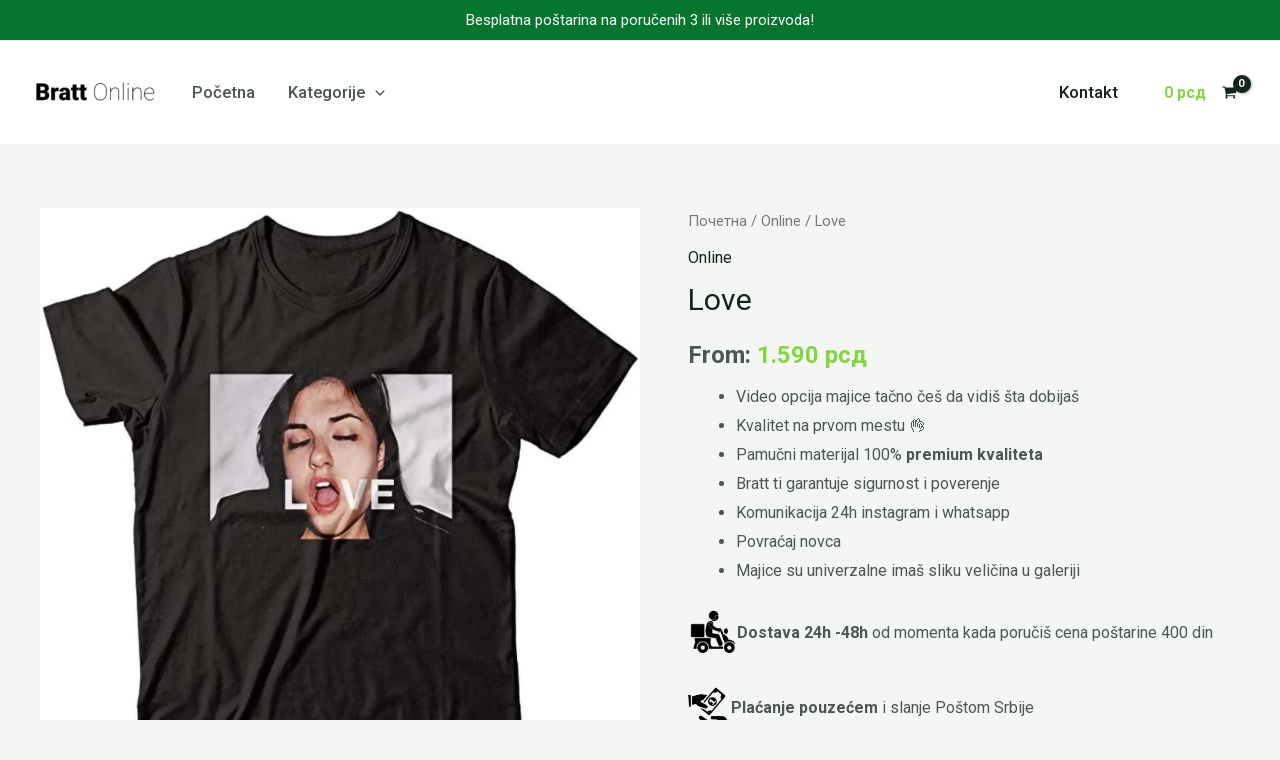

--- FILE ---
content_type: text/html; charset=UTF-8
request_url: https://bratonline.com/product/love-you/
body_size: 33126
content:
<!DOCTYPE html>
<html lang="sr-RS">
<head>
<meta charset="UTF-8">
<meta name="viewport" content="width=device-width, initial-scale=1">
	<link rel="profile" href="https://gmpg.org/xfn/11"> 
	<title>Love &#8211; Bratt Online</title>
<meta name='robots' content='max-image-preview:large' />
<script>window._wca = window._wca || [];</script>
<link rel='dns-prefetch' href='//stats.wp.com' />
<link rel='dns-prefetch' href='//fonts.googleapis.com' />
<link rel="alternate" type="application/rss+xml" title="Bratt Online &raquo; довод" href="https://bratonline.com/feed/" />
<link rel="alternate" type="application/rss+xml" title="Bratt Online &raquo; довод коментара" href="https://bratonline.com/comments/feed/" />
<link rel="alternate" type="application/rss+xml" title="Bratt Online &raquo; довод коментара на Love" href="https://bratonline.com/product/love-you/feed/" />
<style id='jetpack-sharing-buttons-style-inline-css'>
.jetpack-sharing-buttons__services-list{display:flex;flex-direction:row;flex-wrap:wrap;gap:0;list-style-type:none;margin:5px;padding:0}.jetpack-sharing-buttons__services-list.has-small-icon-size{font-size:12px}.jetpack-sharing-buttons__services-list.has-normal-icon-size{font-size:16px}.jetpack-sharing-buttons__services-list.has-large-icon-size{font-size:24px}.jetpack-sharing-buttons__services-list.has-huge-icon-size{font-size:36px}@media print{.jetpack-sharing-buttons__services-list{display:none!important}}.editor-styles-wrapper .wp-block-jetpack-sharing-buttons{gap:0;padding-inline-start:0}ul.jetpack-sharing-buttons__services-list.has-background{padding:1.25em 2.375em}
</style>
<style id='global-styles-inline-css'>
body{--wp--preset--color--black: #000000;--wp--preset--color--cyan-bluish-gray: #abb8c3;--wp--preset--color--white: #ffffff;--wp--preset--color--pale-pink: #f78da7;--wp--preset--color--vivid-red: #cf2e2e;--wp--preset--color--luminous-vivid-orange: #ff6900;--wp--preset--color--luminous-vivid-amber: #fcb900;--wp--preset--color--light-green-cyan: #7bdcb5;--wp--preset--color--vivid-green-cyan: #00d084;--wp--preset--color--pale-cyan-blue: #8ed1fc;--wp--preset--color--vivid-cyan-blue: #0693e3;--wp--preset--color--vivid-purple: #9b51e0;--wp--preset--color--ast-global-color-0: var(--ast-global-color-0);--wp--preset--color--ast-global-color-1: var(--ast-global-color-1);--wp--preset--color--ast-global-color-2: var(--ast-global-color-2);--wp--preset--color--ast-global-color-3: var(--ast-global-color-3);--wp--preset--color--ast-global-color-4: var(--ast-global-color-4);--wp--preset--color--ast-global-color-5: var(--ast-global-color-5);--wp--preset--color--ast-global-color-6: var(--ast-global-color-6);--wp--preset--color--ast-global-color-7: var(--ast-global-color-7);--wp--preset--color--ast-global-color-8: var(--ast-global-color-8);--wp--preset--gradient--vivid-cyan-blue-to-vivid-purple: linear-gradient(135deg,rgba(6,147,227,1) 0%,rgb(155,81,224) 100%);--wp--preset--gradient--light-green-cyan-to-vivid-green-cyan: linear-gradient(135deg,rgb(122,220,180) 0%,rgb(0,208,130) 100%);--wp--preset--gradient--luminous-vivid-amber-to-luminous-vivid-orange: linear-gradient(135deg,rgba(252,185,0,1) 0%,rgba(255,105,0,1) 100%);--wp--preset--gradient--luminous-vivid-orange-to-vivid-red: linear-gradient(135deg,rgba(255,105,0,1) 0%,rgb(207,46,46) 100%);--wp--preset--gradient--very-light-gray-to-cyan-bluish-gray: linear-gradient(135deg,rgb(238,238,238) 0%,rgb(169,184,195) 100%);--wp--preset--gradient--cool-to-warm-spectrum: linear-gradient(135deg,rgb(74,234,220) 0%,rgb(151,120,209) 20%,rgb(207,42,186) 40%,rgb(238,44,130) 60%,rgb(251,105,98) 80%,rgb(254,248,76) 100%);--wp--preset--gradient--blush-light-purple: linear-gradient(135deg,rgb(255,206,236) 0%,rgb(152,150,240) 100%);--wp--preset--gradient--blush-bordeaux: linear-gradient(135deg,rgb(254,205,165) 0%,rgb(254,45,45) 50%,rgb(107,0,62) 100%);--wp--preset--gradient--luminous-dusk: linear-gradient(135deg,rgb(255,203,112) 0%,rgb(199,81,192) 50%,rgb(65,88,208) 100%);--wp--preset--gradient--pale-ocean: linear-gradient(135deg,rgb(255,245,203) 0%,rgb(182,227,212) 50%,rgb(51,167,181) 100%);--wp--preset--gradient--electric-grass: linear-gradient(135deg,rgb(202,248,128) 0%,rgb(113,206,126) 100%);--wp--preset--gradient--midnight: linear-gradient(135deg,rgb(2,3,129) 0%,rgb(40,116,252) 100%);--wp--preset--font-size--small: 13px;--wp--preset--font-size--medium: 20px;--wp--preset--font-size--large: 36px;--wp--preset--font-size--x-large: 42px;--wp--preset--spacing--20: 0.44rem;--wp--preset--spacing--30: 0.67rem;--wp--preset--spacing--40: 1rem;--wp--preset--spacing--50: 1.5rem;--wp--preset--spacing--60: 2.25rem;--wp--preset--spacing--70: 3.38rem;--wp--preset--spacing--80: 5.06rem;--wp--preset--shadow--natural: 6px 6px 9px rgba(0, 0, 0, 0.2);--wp--preset--shadow--deep: 12px 12px 50px rgba(0, 0, 0, 0.4);--wp--preset--shadow--sharp: 6px 6px 0px rgba(0, 0, 0, 0.2);--wp--preset--shadow--outlined: 6px 6px 0px -3px rgba(255, 255, 255, 1), 6px 6px rgba(0, 0, 0, 1);--wp--preset--shadow--crisp: 6px 6px 0px rgba(0, 0, 0, 1);}body { margin: 0;--wp--style--global--content-size: var(--wp--custom--ast-content-width-size);--wp--style--global--wide-size: var(--wp--custom--ast-wide-width-size); }.wp-site-blocks > .alignleft { float: left; margin-right: 2em; }.wp-site-blocks > .alignright { float: right; margin-left: 2em; }.wp-site-blocks > .aligncenter { justify-content: center; margin-left: auto; margin-right: auto; }:where(.wp-site-blocks) > * { margin-block-start: 24px; margin-block-end: 0; }:where(.wp-site-blocks) > :first-child:first-child { margin-block-start: 0; }:where(.wp-site-blocks) > :last-child:last-child { margin-block-end: 0; }body { --wp--style--block-gap: 24px; }:where(body .is-layout-flow)  > :first-child:first-child{margin-block-start: 0;}:where(body .is-layout-flow)  > :last-child:last-child{margin-block-end: 0;}:where(body .is-layout-flow)  > *{margin-block-start: 24px;margin-block-end: 0;}:where(body .is-layout-constrained)  > :first-child:first-child{margin-block-start: 0;}:where(body .is-layout-constrained)  > :last-child:last-child{margin-block-end: 0;}:where(body .is-layout-constrained)  > *{margin-block-start: 24px;margin-block-end: 0;}:where(body .is-layout-flex) {gap: 24px;}:where(body .is-layout-grid) {gap: 24px;}body .is-layout-flow > .alignleft{float: left;margin-inline-start: 0;margin-inline-end: 2em;}body .is-layout-flow > .alignright{float: right;margin-inline-start: 2em;margin-inline-end: 0;}body .is-layout-flow > .aligncenter{margin-left: auto !important;margin-right: auto !important;}body .is-layout-constrained > .alignleft{float: left;margin-inline-start: 0;margin-inline-end: 2em;}body .is-layout-constrained > .alignright{float: right;margin-inline-start: 2em;margin-inline-end: 0;}body .is-layout-constrained > .aligncenter{margin-left: auto !important;margin-right: auto !important;}body .is-layout-constrained > :where(:not(.alignleft):not(.alignright):not(.alignfull)){max-width: var(--wp--style--global--content-size);margin-left: auto !important;margin-right: auto !important;}body .is-layout-constrained > .alignwide{max-width: var(--wp--style--global--wide-size);}body .is-layout-flex{display: flex;}body .is-layout-flex{flex-wrap: wrap;align-items: center;}body .is-layout-flex > *{margin: 0;}body .is-layout-grid{display: grid;}body .is-layout-grid > *{margin: 0;}body{padding-top: 0px;padding-right: 0px;padding-bottom: 0px;padding-left: 0px;}a:where(:not(.wp-element-button)){text-decoration: none;}.wp-element-button, .wp-block-button__link{background-color: #32373c;border-width: 0;color: #fff;font-family: inherit;font-size: inherit;line-height: inherit;padding: calc(0.667em + 2px) calc(1.333em + 2px);text-decoration: none;}.has-black-color{color: var(--wp--preset--color--black) !important;}.has-cyan-bluish-gray-color{color: var(--wp--preset--color--cyan-bluish-gray) !important;}.has-white-color{color: var(--wp--preset--color--white) !important;}.has-pale-pink-color{color: var(--wp--preset--color--pale-pink) !important;}.has-vivid-red-color{color: var(--wp--preset--color--vivid-red) !important;}.has-luminous-vivid-orange-color{color: var(--wp--preset--color--luminous-vivid-orange) !important;}.has-luminous-vivid-amber-color{color: var(--wp--preset--color--luminous-vivid-amber) !important;}.has-light-green-cyan-color{color: var(--wp--preset--color--light-green-cyan) !important;}.has-vivid-green-cyan-color{color: var(--wp--preset--color--vivid-green-cyan) !important;}.has-pale-cyan-blue-color{color: var(--wp--preset--color--pale-cyan-blue) !important;}.has-vivid-cyan-blue-color{color: var(--wp--preset--color--vivid-cyan-blue) !important;}.has-vivid-purple-color{color: var(--wp--preset--color--vivid-purple) !important;}.has-ast-global-color-0-color{color: var(--wp--preset--color--ast-global-color-0) !important;}.has-ast-global-color-1-color{color: var(--wp--preset--color--ast-global-color-1) !important;}.has-ast-global-color-2-color{color: var(--wp--preset--color--ast-global-color-2) !important;}.has-ast-global-color-3-color{color: var(--wp--preset--color--ast-global-color-3) !important;}.has-ast-global-color-4-color{color: var(--wp--preset--color--ast-global-color-4) !important;}.has-ast-global-color-5-color{color: var(--wp--preset--color--ast-global-color-5) !important;}.has-ast-global-color-6-color{color: var(--wp--preset--color--ast-global-color-6) !important;}.has-ast-global-color-7-color{color: var(--wp--preset--color--ast-global-color-7) !important;}.has-ast-global-color-8-color{color: var(--wp--preset--color--ast-global-color-8) !important;}.has-black-background-color{background-color: var(--wp--preset--color--black) !important;}.has-cyan-bluish-gray-background-color{background-color: var(--wp--preset--color--cyan-bluish-gray) !important;}.has-white-background-color{background-color: var(--wp--preset--color--white) !important;}.has-pale-pink-background-color{background-color: var(--wp--preset--color--pale-pink) !important;}.has-vivid-red-background-color{background-color: var(--wp--preset--color--vivid-red) !important;}.has-luminous-vivid-orange-background-color{background-color: var(--wp--preset--color--luminous-vivid-orange) !important;}.has-luminous-vivid-amber-background-color{background-color: var(--wp--preset--color--luminous-vivid-amber) !important;}.has-light-green-cyan-background-color{background-color: var(--wp--preset--color--light-green-cyan) !important;}.has-vivid-green-cyan-background-color{background-color: var(--wp--preset--color--vivid-green-cyan) !important;}.has-pale-cyan-blue-background-color{background-color: var(--wp--preset--color--pale-cyan-blue) !important;}.has-vivid-cyan-blue-background-color{background-color: var(--wp--preset--color--vivid-cyan-blue) !important;}.has-vivid-purple-background-color{background-color: var(--wp--preset--color--vivid-purple) !important;}.has-ast-global-color-0-background-color{background-color: var(--wp--preset--color--ast-global-color-0) !important;}.has-ast-global-color-1-background-color{background-color: var(--wp--preset--color--ast-global-color-1) !important;}.has-ast-global-color-2-background-color{background-color: var(--wp--preset--color--ast-global-color-2) !important;}.has-ast-global-color-3-background-color{background-color: var(--wp--preset--color--ast-global-color-3) !important;}.has-ast-global-color-4-background-color{background-color: var(--wp--preset--color--ast-global-color-4) !important;}.has-ast-global-color-5-background-color{background-color: var(--wp--preset--color--ast-global-color-5) !important;}.has-ast-global-color-6-background-color{background-color: var(--wp--preset--color--ast-global-color-6) !important;}.has-ast-global-color-7-background-color{background-color: var(--wp--preset--color--ast-global-color-7) !important;}.has-ast-global-color-8-background-color{background-color: var(--wp--preset--color--ast-global-color-8) !important;}.has-black-border-color{border-color: var(--wp--preset--color--black) !important;}.has-cyan-bluish-gray-border-color{border-color: var(--wp--preset--color--cyan-bluish-gray) !important;}.has-white-border-color{border-color: var(--wp--preset--color--white) !important;}.has-pale-pink-border-color{border-color: var(--wp--preset--color--pale-pink) !important;}.has-vivid-red-border-color{border-color: var(--wp--preset--color--vivid-red) !important;}.has-luminous-vivid-orange-border-color{border-color: var(--wp--preset--color--luminous-vivid-orange) !important;}.has-luminous-vivid-amber-border-color{border-color: var(--wp--preset--color--luminous-vivid-amber) !important;}.has-light-green-cyan-border-color{border-color: var(--wp--preset--color--light-green-cyan) !important;}.has-vivid-green-cyan-border-color{border-color: var(--wp--preset--color--vivid-green-cyan) !important;}.has-pale-cyan-blue-border-color{border-color: var(--wp--preset--color--pale-cyan-blue) !important;}.has-vivid-cyan-blue-border-color{border-color: var(--wp--preset--color--vivid-cyan-blue) !important;}.has-vivid-purple-border-color{border-color: var(--wp--preset--color--vivid-purple) !important;}.has-ast-global-color-0-border-color{border-color: var(--wp--preset--color--ast-global-color-0) !important;}.has-ast-global-color-1-border-color{border-color: var(--wp--preset--color--ast-global-color-1) !important;}.has-ast-global-color-2-border-color{border-color: var(--wp--preset--color--ast-global-color-2) !important;}.has-ast-global-color-3-border-color{border-color: var(--wp--preset--color--ast-global-color-3) !important;}.has-ast-global-color-4-border-color{border-color: var(--wp--preset--color--ast-global-color-4) !important;}.has-ast-global-color-5-border-color{border-color: var(--wp--preset--color--ast-global-color-5) !important;}.has-ast-global-color-6-border-color{border-color: var(--wp--preset--color--ast-global-color-6) !important;}.has-ast-global-color-7-border-color{border-color: var(--wp--preset--color--ast-global-color-7) !important;}.has-ast-global-color-8-border-color{border-color: var(--wp--preset--color--ast-global-color-8) !important;}.has-vivid-cyan-blue-to-vivid-purple-gradient-background{background: var(--wp--preset--gradient--vivid-cyan-blue-to-vivid-purple) !important;}.has-light-green-cyan-to-vivid-green-cyan-gradient-background{background: var(--wp--preset--gradient--light-green-cyan-to-vivid-green-cyan) !important;}.has-luminous-vivid-amber-to-luminous-vivid-orange-gradient-background{background: var(--wp--preset--gradient--luminous-vivid-amber-to-luminous-vivid-orange) !important;}.has-luminous-vivid-orange-to-vivid-red-gradient-background{background: var(--wp--preset--gradient--luminous-vivid-orange-to-vivid-red) !important;}.has-very-light-gray-to-cyan-bluish-gray-gradient-background{background: var(--wp--preset--gradient--very-light-gray-to-cyan-bluish-gray) !important;}.has-cool-to-warm-spectrum-gradient-background{background: var(--wp--preset--gradient--cool-to-warm-spectrum) !important;}.has-blush-light-purple-gradient-background{background: var(--wp--preset--gradient--blush-light-purple) !important;}.has-blush-bordeaux-gradient-background{background: var(--wp--preset--gradient--blush-bordeaux) !important;}.has-luminous-dusk-gradient-background{background: var(--wp--preset--gradient--luminous-dusk) !important;}.has-pale-ocean-gradient-background{background: var(--wp--preset--gradient--pale-ocean) !important;}.has-electric-grass-gradient-background{background: var(--wp--preset--gradient--electric-grass) !important;}.has-midnight-gradient-background{background: var(--wp--preset--gradient--midnight) !important;}.has-small-font-size{font-size: var(--wp--preset--font-size--small) !important;}.has-medium-font-size{font-size: var(--wp--preset--font-size--medium) !important;}.has-large-font-size{font-size: var(--wp--preset--font-size--large) !important;}.has-x-large-font-size{font-size: var(--wp--preset--font-size--x-large) !important;}
.wp-block-navigation a:where(:not(.wp-element-button)){color: inherit;}
.wp-block-pullquote{font-size: 1.5em;line-height: 1.6;}
</style>
<style id='woocommerce-inline-inline-css'>
.woocommerce form .form-row .required { visibility: visible; }
</style>
<link rel='stylesheet' id='wpo_min-header-0-css' href='https://bratonline.com/wp-content/cache/wpo-minify/1768684557/assets/wpo-minify-header-55585866.min.css' media='all' />
<link rel='stylesheet' id='wpo_min-header-1-css' href='https://bratonline.com/wp-content/cache/wpo-minify/1768684557/assets/wpo-minify-header-eebd1418.min.css' media='only screen and (max-width: 921px)' />
<link rel='stylesheet' id='wpo_min-header-2-css' href='https://bratonline.com/wp-content/cache/wpo-minify/1768684557/assets/wpo-minify-header-6c604392.min.css' media='all' />
<script type="text/template" id="tmpl-variation-template">
	<div class="woocommerce-variation-description">{{{ data.variation.variation_description }}}</div>
	<div class="woocommerce-variation-price">{{{ data.variation.price_html }}}</div>
	<div class="woocommerce-variation-availability">{{{ data.variation.availability_html }}}</div>
</script>
<script type="text/template" id="tmpl-unavailable-variation-template">
	<p>Жао нам је, овај производ није доступан. Одаберите другу комбинацију.</p>
</script>
<script id="jquery-js-after">
		jQuery(document).ready(function(){
			jQuery( "body" ).on( "added_to_cart", function( e, fragments, cart_hash, this_button ) 
				{ 
					if(this_button == undefined) return;
					console.log(window["bulk_redirect"]);
					var redirect = (this_button.data("redirect"));
					var id = this_button.data("product_id");
					if((redirect) != undefined){
					 	window.location = redirect;
					}else if(window["bulk_redirect"] != undefined){
						if(window["bulk_redirect"][id] != undefined && window["bulk_redirect"][id] != ""){
							window.location = window["bulk_redirect"][id];
						}
					}else{
						if(typeof pisol_redirect_urls != undefined && typeof pisol_redirect_urls[id] != undefined && pisol_redirect_urls[id] != ""){
							if(pisol_redirect_urls[id] != "" && pisol_redirect_urls[id] != undefined){
								window.location = pisol_redirect_urls[id];
							}else{
								pisolAjaxRedirectUrl(id);
							}
						}else{
							pisolAjaxRedirectUrl(id);
						}
					}
				} 
			);

			function pisolAjaxRedirectUrl(product_id){
				jQuery.ajax({
					url:pisol_dcw_setting.ajax_url,
					method:"POST",
					dataType:"json",
					data:{
						product_id:product_id,
						action:"pisol_ajax_add_to_cart_redirect_url"
					}
				}).done(function(res){
					if(res.redirect_url != false){
						window.location = res.redirect_url;
					}
				});
			}
		});
		
</script>
<!--[if IE]>
<script src="https://bratonline.com/wp-content/themes/astra/assets/js/minified/flexibility.min.js" id="astra-flexibility-js"></script>
<script id="astra-flexibility-js-after">
flexibility(document.documentElement);
</script>
<![endif]-->
<script id="wpo_min-header-1-js-extra">
var pisol_redirect_urls = {"15681":""};
var pisol_dcw_setting = {"ajax_url":"https:\/\/bratonline.com\/wp-admin\/admin-ajax.php","pre_fetch":"","buy_now_clicked_class":"pi-buy-now-clicked"};
</script>
<script src="https://bratonline.com/wp-content/cache/wpo-minify/1768684557/assets/wpo-minify-header-42301529.min.js" id="wpo_min-header-1-js"></script>
<script id="wpo_min-header-2-js-extra">
var wc_add_to_cart_params = {"ajax_url":"\/wp-admin\/admin-ajax.php","wc_ajax_url":"\/?wc-ajax=%%endpoint%%","i18n_view_cart":"\u041f\u0440\u0435\u0433\u043b\u0435\u0434 \u043a\u043e\u0440\u043f\u0435","cart_url":"https:\/\/bratonline.com\/cart-3\/","is_cart":"","cart_redirect_after_add":"no"};
var wc_single_product_params = {"i18n_required_rating_text":"\u041e\u0446\u0435\u043d\u0438\u0442\u0435","review_rating_required":"yes","flexslider":{"rtl":false,"animation":"slide","smoothHeight":true,"directionNav":false,"controlNav":"thumbnails","slideshow":false,"animationSpeed":500,"animationLoop":false,"allowOneSlide":false},"zoom_enabled":"1","zoom_options":[],"photoswipe_enabled":"1","photoswipe_options":{"shareEl":false,"closeOnScroll":false,"history":false,"hideAnimationDuration":0,"showAnimationDuration":0},"flexslider_enabled":"1"};
var woocommerce_params = {"ajax_url":"\/wp-admin\/admin-ajax.php","wc_ajax_url":"\/?wc-ajax=%%endpoint%%"};
</script>
<script src="https://bratonline.com/wp-content/cache/wpo-minify/1768684557/assets/wpo-minify-header-67f36205.min.js" id="wpo_min-header-2-js" defer data-wp-strategy="defer"></script>
<script id="wpo_min-header-3-js-extra">
var _wpUtilSettings = {"ajax":{"url":"\/wp-admin\/admin-ajax.php"}};
</script>
<script src="https://bratonline.com/wp-content/cache/wpo-minify/1768684557/assets/wpo-minify-header-2e7011f3.min.js" id="wpo_min-header-3-js"></script>
<script id="wpo_min-header-4-js-extra">
var _wpUtilSettings = {"ajax":{"url":"\/wp-admin\/admin-ajax.php"}};
var wc_add_to_cart_variation_params = {"wc_ajax_url":"\/?wc-ajax=%%endpoint%%","i18n_no_matching_variations_text":"\u0418\u0437\u0432\u0438\u043d\u0438\u0442\u0435, \u043d\u0438\u0458\u0435\u0434\u0430\u043d \u043f\u0440\u043e\u0438\u0437\u0432\u043e\u0434 \u043d\u0435 \u043e\u0434\u0433\u043e\u0432\u0430\u0440\u0430 \u0438\u0437\u0430\u0431\u0440\u0430\u043d\u0438\u043c \u043a\u0440\u0438\u0442\u0435\u0440\u0438\u0458\u0443\u043c\u0438\u043c\u0430. \u041c\u043e\u043b\u0438\u043c\u043e \u0432\u0430\u0441 \u0438\u0437\u0430\u0431\u0435\u0440\u0438\u0442\u0435 \u0434\u0440\u0443\u0433\u0430\u0447\u0438\u0458\u0443 \u043a\u043e\u043c\u0431\u0438\u043d\u0430\u0446\u0438\u0458\u0443.","i18n_make_a_selection_text":"\u041e\u0434\u0430\u0431\u0435\u0440\u0438\u0442\u0435 \u043e\u043f\u0446\u0438\u0458\u0435 \u043f\u0440\u043e\u0438\u0437\u0432\u043e\u0434\u0430 \u043f\u0440\u0435 \u0434\u043e\u0434\u0430\u0432\u0430\u045a\u0430 \u043f\u0440\u043e\u0438\u0437\u0432\u043e\u0434\u0430 \u0443 \u043a\u043e\u0440\u043f\u0443","i18n_unavailable_text":"\u0416\u0430\u043e \u043d\u0430\u043c \u0458\u0435, \u043e\u0432\u0430\u0458 \u043f\u0440\u043e\u0438\u0437\u0432\u043e\u0434 \u043d\u0438\u0458\u0435 \u0434\u043e\u0441\u0442\u0443\u043f\u0430\u043d. \u041e\u0434\u0430\u0431\u0435\u0440\u0438\u0442\u0435 \u0434\u0440\u0443\u0433\u0443 \u043a\u043e\u043c\u0431\u0438\u043d\u0430\u0446\u0438\u0458\u0443."};
</script>
<script src="https://bratonline.com/wp-content/cache/wpo-minify/1768684557/assets/wpo-minify-header-ec6a164c.min.js" id="wpo_min-header-4-js" defer data-wp-strategy="defer"></script>
<script src="https://stats.wp.com/s-202603.js" id="woocommerce-analytics-js" defer data-wp-strategy="defer"></script>
<link rel="https://api.w.org/" href="https://bratonline.com/wp-json/" /><link rel="alternate" type="application/json" href="https://bratonline.com/wp-json/wp/v2/product/15681" /><link rel="EditURI" type="application/rsd+xml" title="RSD" href="https://bratonline.com/xmlrpc.php?rsd" />
<meta name="generator" content="WordPress 6.4.7" />
<meta name="generator" content="WooCommerce 8.9.4" />
<link rel="canonical" href="https://bratonline.com/product/love-you/" />
<link rel='shortlink' href='https://bratonline.com/?p=15681' />
<link rel="alternate" type="application/json+oembed" href="https://bratonline.com/wp-json/oembed/1.0/embed?url=https%3A%2F%2Fbratonline.com%2Fproduct%2Flove-you%2F" />
<link rel="alternate" type="text/xml+oembed" href="https://bratonline.com/wp-json/oembed/1.0/embed?url=https%3A%2F%2Fbratonline.com%2Fproduct%2Flove-you%2F&#038;format=xml" />
	<style>img#wpstats{display:none}</style>
			<noscript><style>.woocommerce-product-gallery{ opacity: 1 !important; }</style></noscript>
	<meta name="generator" content="Elementor 3.27.4; features: additional_custom_breakpoints; settings: css_print_method-external, google_font-enabled, font_display-auto">
			<style>
				.e-con.e-parent:nth-of-type(n+4):not(.e-lazyloaded):not(.e-no-lazyload),
				.e-con.e-parent:nth-of-type(n+4):not(.e-lazyloaded):not(.e-no-lazyload) * {
					background-image: none !important;
				}
				@media screen and (max-height: 1024px) {
					.e-con.e-parent:nth-of-type(n+3):not(.e-lazyloaded):not(.e-no-lazyload),
					.e-con.e-parent:nth-of-type(n+3):not(.e-lazyloaded):not(.e-no-lazyload) * {
						background-image: none !important;
					}
				}
				@media screen and (max-height: 640px) {
					.e-con.e-parent:nth-of-type(n+2):not(.e-lazyloaded):not(.e-no-lazyload),
					.e-con.e-parent:nth-of-type(n+2):not(.e-lazyloaded):not(.e-no-lazyload) * {
						background-image: none !important;
					}
				}
			</style>
			<link rel="icon" href="https://bratonline.com/wp-content/uploads/2021/06/cropped-cropped-cropped-cropped-circle-cropped-1-1-32x32.png" sizes="32x32" />
<link rel="icon" href="https://bratonline.com/wp-content/uploads/2021/06/cropped-cropped-cropped-cropped-circle-cropped-1-1-192x192.png" sizes="192x192" />
<link rel="apple-touch-icon" href="https://bratonline.com/wp-content/uploads/2021/06/cropped-cropped-cropped-cropped-circle-cropped-1-1-180x180.png" />
<meta name="msapplication-TileImage" content="https://bratonline.com/wp-content/uploads/2021/06/cropped-cropped-cropped-cropped-circle-cropped-1-1-270x270.png" />
		<style id="wp-custom-css">
			.woocommerce ul.products li.product.sale .price .amount {
    color: #fd0505;
}
.product.sale .price .amount {
    color: #fd0505;
}
.woocommerce-Price-amount.amount {
    color: #81d742;
}
		</style>
		</head>

<body  class="product-template-default single single-product postid-15681 wp-custom-logo theme-astra woocommerce woocommerce-page woocommerce-no-js esm-default cfvsw-label-none cfvsw-product-page ast-desktop ast-plain-container ast-no-sidebar astra-4.11.5 ast-blog-single-style-1 ast-custom-post-type ast-single-post ast-mobile-inherit-site-logo ast-replace-site-logo-transparent ast-inherit-site-logo-transparent ast-hfb-header ast-full-width-primary-header ast-normal-title-enabled elementor-default elementor-kit-2887">

<a
	class="skip-link screen-reader-text"
	href="#content"
	title="Пређи на садржај">
		Пређи на садржај</a>

<div
class="hfeed site" id="page">
			<header
		class="site-header ast-primary-submenu-animation-slide-up header-main-layout-1 ast-primary-menu-enabled ast-builder-menu-toggle-icon ast-mobile-header-inline" id="masthead" itemtype="https://schema.org/WPHeader" itemscope="itemscope" itemid="#masthead"		>
			<div id="ast-desktop-header" data-toggle-type="dropdown">
		<div class="ast-above-header-wrap  ">
		<div class="ast-above-header-bar ast-above-header  site-header-focus-item" data-section="section-above-header-builder">
						<div class="site-above-header-wrap ast-builder-grid-row-container site-header-focus-item ast-container" data-section="section-above-header-builder">
				<div class="ast-builder-grid-row ast-grid-center-col-layout-only ast-flex ast-grid-center-col-layout">
																		<div class="site-header-above-section-center site-header-section ast-flex ast-grid-section-center">
										<div class="ast-builder-layout-element ast-flex site-header-focus-item ast-header-html-1" data-section="section-hb-html-1">
			<div class="ast-header-html inner-link-style-"><div class="ast-builder-html-element"><p><span style="color: #ffffff">Besplatna poštarina na poručenih 3 ili više proizvoda!</span></p>
</div></div>		</div>
									</div>
																		</div>
					</div>
								</div>
			</div>
		<div class="ast-main-header-wrap main-header-bar-wrap ">
		<div class="ast-primary-header-bar ast-primary-header main-header-bar site-header-focus-item" data-section="section-primary-header-builder">
						<div class="site-primary-header-wrap ast-builder-grid-row-container site-header-focus-item ast-container" data-section="section-primary-header-builder">
				<div class="ast-builder-grid-row ast-builder-grid-row-has-sides ast-builder-grid-row-no-center">
											<div class="site-header-primary-section-left site-header-section ast-flex site-header-section-left">
									<div class="ast-builder-layout-element ast-flex site-header-focus-item" data-section="title_tagline">
							<div
				class="site-branding ast-site-identity" itemtype="https://schema.org/Organization" itemscope="itemscope"				>
					<span class="site-logo-img"><a href="https://bratonline.com/" class="custom-logo-link" rel="home"><img width="120" height="26" src="https://bratonline.com/wp-content/uploads/2023/04/cropped-verziaj-2-logo-text-120x26.png" class="custom-logo" alt="Bratt Online" decoding="async" srcset="https://bratonline.com/wp-content/uploads/2023/04/cropped-verziaj-2-logo-text-120x26.png 120w, https://bratonline.com/wp-content/uploads/2023/04/cropped-verziaj-2-logo-text-300x64.png 300w, https://bratonline.com/wp-content/uploads/2023/04/cropped-verziaj-2-logo-text-1024x220.png 1024w, https://bratonline.com/wp-content/uploads/2023/04/cropped-verziaj-2-logo-text-768x165.png 768w, https://bratonline.com/wp-content/uploads/2023/04/cropped-verziaj-2-logo-text-1536x330.png 1536w, https://bratonline.com/wp-content/uploads/2023/04/cropped-verziaj-2-logo-text-247x53.png 247w, https://bratonline.com/wp-content/uploads/2023/04/cropped-verziaj-2-logo-text-800x172.png 800w, https://bratonline.com/wp-content/uploads/2023/04/cropped-verziaj-2-logo-text.png 1546w" sizes="(max-width: 120px) 100vw, 120px" /></a></span>				</div>
			<!-- .site-branding -->
					</div>
				<div class="ast-builder-menu-1 ast-builder-menu ast-flex ast-builder-menu-1-focus-item ast-builder-layout-element site-header-focus-item" data-section="section-hb-menu-1">
			<div class="ast-main-header-bar-alignment"><div class="main-header-bar-navigation"><nav class="site-navigation ast-flex-grow-1 navigation-accessibility site-header-focus-item" id="primary-site-navigation-desktop" aria-label="Primary Site Navigation" itemtype="https://schema.org/SiteNavigationElement" itemscope="itemscope"><div class="main-navigation ast-inline-flex"><ul id="ast-hf-menu-1" class="main-header-menu ast-menu-shadow ast-nav-menu ast-flex  submenu-with-border astra-menu-animation-slide-up  ast-menu-hover-style-zoom  stack-on-mobile"><li id="menu-item-15563" class="menu-item menu-item-type-post_type menu-item-object-page menu-item-home menu-item-15563"><a href="https://bratonline.com/" class="menu-link">Početna</a></li>
<li id="menu-item-17268" class="menu-item menu-item-type-post_type menu-item-object-page menu-item-has-children current_page_parent menu-item-17268"><a aria-expanded="false" href="https://bratonline.com/store/" class="menu-link">Kategorije<span role="application" class="dropdown-menu-toggle ast-header-navigation-arrow" tabindex="0" aria-expanded="false" aria-label="Укључи/искључи изборник" ><span class="ast-icon icon-arrow"><svg class="ast-arrow-svg" xmlns="http://www.w3.org/2000/svg" xmlns:xlink="http://www.w3.org/1999/xlink" version="1.1" x="0px" y="0px" width="26px" height="16.043px" viewBox="57 35.171 26 16.043" enable-background="new 57 35.171 26 16.043" xml:space="preserve">
                <path d="M57.5,38.193l12.5,12.5l12.5-12.5l-2.5-2.5l-10,10l-10-10L57.5,38.193z" />
                </svg></span></span></a><button class="ast-menu-toggle" aria-expanded="false"><span class="screen-reader-text">Укључи/искључи изборник</span><span class="ast-icon icon-arrow"><svg class="ast-arrow-svg" xmlns="http://www.w3.org/2000/svg" xmlns:xlink="http://www.w3.org/1999/xlink" version="1.1" x="0px" y="0px" width="26px" height="16.043px" viewBox="57 35.171 26 16.043" enable-background="new 57 35.171 26 16.043" xml:space="preserve">
                <path d="M57.5,38.193l12.5,12.5l12.5-12.5l-2.5-2.5l-10,10l-10-10L57.5,38.193z" />
                </svg></span></button>
<ul class="sub-menu">
	<li id="menu-item-15484" class="menu-item menu-item-type-taxonomy menu-item-object-product_cat menu-item-15484"><a href="https://bratonline.com/product-category/other/" class="menu-link"><span class="ast-icon icon-arrow"><svg class="ast-arrow-svg" xmlns="http://www.w3.org/2000/svg" xmlns:xlink="http://www.w3.org/1999/xlink" version="1.1" x="0px" y="0px" width="26px" height="16.043px" viewBox="57 35.171 26 16.043" enable-background="new 57 35.171 26 16.043" xml:space="preserve">
                <path d="M57.5,38.193l12.5,12.5l12.5-12.5l-2.5-2.5l-10,10l-10-10L57.5,38.193z" />
                </svg></span>Bratt Heritage</a></li>
	<li id="menu-item-19510" class="menu-item menu-item-type-taxonomy menu-item-object-product_cat menu-item-19510"><a href="https://bratonline.com/product-category/uncategorized/" class="menu-link"><span class="ast-icon icon-arrow"><svg class="ast-arrow-svg" xmlns="http://www.w3.org/2000/svg" xmlns:xlink="http://www.w3.org/1999/xlink" version="1.1" x="0px" y="0px" width="26px" height="16.043px" viewBox="57 35.171 26 16.043" enable-background="new 57 35.171 26 16.043" xml:space="preserve">
                <path d="M57.5,38.193l12.5,12.5l12.5-12.5l-2.5-2.5l-10,10l-10-10L57.5,38.193z" />
                </svg></span>Polo</a></li>
	<li id="menu-item-15661" class="menu-item menu-item-type-taxonomy menu-item-object-product_cat menu-item-15661"><a href="https://bratonline.com/product-category/duksevi/" class="menu-link"><span class="ast-icon icon-arrow"><svg class="ast-arrow-svg" xmlns="http://www.w3.org/2000/svg" xmlns:xlink="http://www.w3.org/1999/xlink" version="1.1" x="0px" y="0px" width="26px" height="16.043px" viewBox="57 35.171 26 16.043" enable-background="new 57 35.171 26 16.043" xml:space="preserve">
                <path d="M57.5,38.193l12.5,12.5l12.5-12.5l-2.5-2.5l-10,10l-10-10L57.5,38.193z" />
                </svg></span>Duksevi</a></li>
	<li id="menu-item-19326" class="menu-item menu-item-type-taxonomy menu-item-object-product_cat current-product-ancestor current-menu-parent current-product-parent menu-item-19326"><a href="https://bratonline.com/product-category/2024/" class="menu-link"><span class="ast-icon icon-arrow"><svg class="ast-arrow-svg" xmlns="http://www.w3.org/2000/svg" xmlns:xlink="http://www.w3.org/1999/xlink" version="1.1" x="0px" y="0px" width="26px" height="16.043px" viewBox="57 35.171 26 16.043" enable-background="new 57 35.171 26 16.043" xml:space="preserve">
                <path d="M57.5,38.193l12.5,12.5l12.5-12.5l-2.5-2.5l-10,10l-10-10L57.5,38.193z" />
                </svg></span>Online</a></li>
</ul>
</li>
</ul></div></nav></div></div>		</div>
								</div>
																								<div class="site-header-primary-section-right site-header-section ast-flex ast-grid-right-section">
										<div class="ast-builder-menu-2 ast-builder-menu ast-flex ast-builder-menu-2-focus-item ast-builder-layout-element site-header-focus-item" data-section="section-hb-menu-2">
			<div class="ast-main-header-bar-alignment"><div class="main-header-bar-navigation"><nav class="site-navigation ast-flex-grow-1 navigation-accessibility site-header-focus-item" id="secondary_menu-site-navigation-desktop" aria-label="Secondary Site Navigation" itemtype="https://schema.org/SiteNavigationElement" itemscope="itemscope"><div class="main-navigation ast-inline-flex"><ul id="ast-hf-menu-2" class="main-header-menu ast-menu-shadow ast-nav-menu ast-flex  submenu-with-border ast-menu-hover-style-zoom  stack-on-mobile"><li id="menu-item-3917" class="menu-item menu-item-type-post_type menu-item-object-page menu-item-3917"><a href="https://bratonline.com/contact-us/" class="menu-link">Kontakt</a></li>
</ul></div></nav></div></div>		</div>
					<div class="ast-builder-layout-element site-header-focus-item ast-header-woo-cart" data-section="section-header-woo-cart">
							<div class="ast-site-header-cart ast-menu-cart-with-border ast-desktop-cart-flyout ast-menu-cart-outline">
				<div class="ast-site-header-cart-li ">
								<a href="https://bratonline.com/cart-3/" class="cart-container ast-cart-desktop-position-left ast-cart-mobile-position- ast-cart-tablet-position-left" aria-label="View Shopping Cart, empty">

						<div class="ast-addon-cart-wrap ast-desktop-cart-position-left ast-cart-mobile-position- ast-cart-tablet-position-left ">
						<span class="ast-woo-header-cart-info-wrap">
						<span class="ast-woo-header-cart-total"><span class="woocommerce-Price-amount amount"><bdi>0&nbsp;<span class="woocommerce-Price-currencySymbol">&#1088;&#1089;&#1076;</span></bdi></span></span>
					</span>
						<i class="astra-icon ast-icon-shopping-cart "
							data-cart-total="0"
						><span class="ast-icon icon-cart"><svg xmlns="http://www.w3.org/2000/svg" xmlns:xlink="http://www.w3.org/1999/xlink" version="1.1" id="ast-cart-svg" x="0px" y="0px" width="20px" height="20px" viewBox="826 837.5 140 121" enable-background="new 826 837.5 140 121" xml:space="preserve">
				<path d="M878.77,943.611c0,2.75-1.005,5.131-3.015,7.141c-2.009,2.01-4.389,3.014-7.139,3.014c-2.75,0-5.13-1.004-7.139-3.014  c-2.01-2.01-3.015-4.391-3.015-7.141c0-2.749,1.005-5.129,3.015-7.138c2.009-2.011,4.389-3.016,7.139-3.016  c2.75,0,5.13,1.005,7.139,3.016C877.765,938.482,878.77,940.862,878.77,943.611z M949.846,943.611c0,2.75-1.005,5.131-3.015,7.141  s-4.39,3.014-7.141,3.014c-2.748,0-5.129-1.004-7.138-3.014c-2.01-2.01-3.015-4.391-3.015-7.141c0-2.749,1.005-5.129,3.015-7.138  c2.009-2.011,4.39-3.016,7.138-3.016c2.751,0,5.131,1.005,7.141,3.016C948.841,938.482,949.846,940.862,949.846,943.611z   M960,857.306v40.615c0,1.27-0.438,2.393-1.311,3.371s-1.943,1.548-3.212,1.705l-82.815,9.678c0.687,3.174,1.031,5.024,1.031,5.554  c0,0.846-0.635,2.539-1.904,5.076h72.979c1.375,0,2.564,0.503,3.569,1.508c1.006,1.005,1.508,2.194,1.508,3.569  c0,1.376-0.502,2.564-1.508,3.569c-1.005,1.005-2.194,1.507-3.569,1.507H863.54c-1.375,0-2.565-0.502-3.57-1.507  s-1.507-2.193-1.507-3.569c0-0.581,0.212-1.415,0.634-2.498c0.424-1.085,0.847-2.036,1.27-2.855c0.423-0.82,0.992-1.878,1.706-3.174  s1.124-2.076,1.23-2.34l-14.041-65.285h-16.183c-1.375,0-2.564-0.502-3.569-1.507c-1.005-1.005-1.508-2.195-1.508-3.57  c0-1.375,0.502-2.565,1.508-3.57c1.004-1.004,2.194-1.507,3.569-1.507h20.308c0.846,0,1.6,0.172,2.261,0.516  s1.177,0.754,1.547,1.229c0.37,0.476,0.714,1.124,1.032,1.944c0.316,0.819,0.528,1.507,0.634,2.062  c0.106,0.556,0.252,1.336,0.437,2.34c0.185,1.005,0.304,1.692,0.357,2.063h95.271c1.375,0,2.563,0.502,3.57,1.507  C959.497,854.741,960,855.931,960,857.306z" />
				</svg></span></i>
				</div>			</a>
							</div>
				<div class="ast-site-header-cart-data">

					
				</div>
			</div>
						</div>
										</div>
												</div>
					</div>
								</div>
			</div>
	</div> <!-- Main Header Bar Wrap -->
<div id="ast-mobile-header" class="ast-mobile-header-wrap " data-type="dropdown">
		<div class="ast-above-header-wrap " >
		<div class="ast-above-header-bar ast-above-header site-above-header-wrap site-header-focus-item ast-builder-grid-row-layout-default ast-builder-grid-row-tablet-layout-default ast-builder-grid-row-mobile-layout-default" data-section="section-above-header-builder">
									<div class="ast-builder-grid-row ast-grid-center-col-layout-only ast-flex ast-grid-center-col-layout">
																			<div class="site-header-above-section-center site-header-section ast-flex ast-grid-section-center">
											<div class="ast-builder-layout-element ast-flex site-header-focus-item ast-header-html-2" data-section="section-hb-html-2">
				<div class="ast-header-html inner-link-style-"><div class="ast-builder-html-element"><h4><span style="color: #ffffff"><span style="font-size: 10pt">Besplatna poštarina na poručenih 3 ili više </span><span style="font-size: 11pt"><span style="font-size: 10pt">proizvod</span>a!</span></span></h4>
</div></div>			</div>
										</div>
																	</div>
						</div>
	</div>
		<div class="ast-main-header-wrap main-header-bar-wrap" >
		<div class="ast-primary-header-bar ast-primary-header main-header-bar site-primary-header-wrap site-header-focus-item ast-builder-grid-row-layout-default ast-builder-grid-row-tablet-layout-default ast-builder-grid-row-mobile-layout-default" data-section="section-primary-header-builder">
									<div class="ast-builder-grid-row ast-builder-grid-row-has-sides ast-builder-grid-row-no-center">
													<div class="site-header-primary-section-left site-header-section ast-flex site-header-section-left">
										<div class="ast-builder-layout-element ast-flex site-header-focus-item" data-section="title_tagline">
							<div
				class="site-branding ast-site-identity" itemtype="https://schema.org/Organization" itemscope="itemscope"				>
					<span class="site-logo-img"><a href="https://bratonline.com/" class="custom-logo-link" rel="home"><img width="120" height="26" src="https://bratonline.com/wp-content/uploads/2023/04/cropped-verziaj-2-logo-text-120x26.png" class="custom-logo" alt="Bratt Online" decoding="async" srcset="https://bratonline.com/wp-content/uploads/2023/04/cropped-verziaj-2-logo-text-120x26.png 120w, https://bratonline.com/wp-content/uploads/2023/04/cropped-verziaj-2-logo-text-300x64.png 300w, https://bratonline.com/wp-content/uploads/2023/04/cropped-verziaj-2-logo-text-1024x220.png 1024w, https://bratonline.com/wp-content/uploads/2023/04/cropped-verziaj-2-logo-text-768x165.png 768w, https://bratonline.com/wp-content/uploads/2023/04/cropped-verziaj-2-logo-text-1536x330.png 1536w, https://bratonline.com/wp-content/uploads/2023/04/cropped-verziaj-2-logo-text-247x53.png 247w, https://bratonline.com/wp-content/uploads/2023/04/cropped-verziaj-2-logo-text-800x172.png 800w, https://bratonline.com/wp-content/uploads/2023/04/cropped-verziaj-2-logo-text.png 1546w" sizes="(max-width: 120px) 100vw, 120px" /></a></span>				</div>
			<!-- .site-branding -->
					</div>
									</div>
																									<div class="site-header-primary-section-right site-header-section ast-flex ast-grid-right-section">
											<div class="ast-builder-layout-element site-header-focus-item ast-header-woo-cart" data-section="section-header-woo-cart">
							<div class="ast-site-header-cart ast-menu-cart-with-border ast-desktop-cart-flyout ast-menu-cart-outline">
				<div class="ast-site-header-cart-li ">
								<a href="https://bratonline.com/cart-3/" class="cart-container ast-cart-desktop-position-left ast-cart-mobile-position- ast-cart-tablet-position-left" aria-label="View Shopping Cart, empty">

						<div class="ast-addon-cart-wrap ast-desktop-cart-position-left ast-cart-mobile-position- ast-cart-tablet-position-left ">
						<span class="ast-woo-header-cart-info-wrap">
						<span class="ast-woo-header-cart-total"><span class="woocommerce-Price-amount amount"><bdi>0&nbsp;<span class="woocommerce-Price-currencySymbol">&#1088;&#1089;&#1076;</span></bdi></span></span>
					</span>
						<i class="astra-icon ast-icon-shopping-cart "
							data-cart-total="0"
						><span class="ast-icon icon-cart"><svg xmlns="http://www.w3.org/2000/svg" xmlns:xlink="http://www.w3.org/1999/xlink" version="1.1" id="ast-cart-svg" x="0px" y="0px" width="20px" height="20px" viewBox="826 837.5 140 121" enable-background="new 826 837.5 140 121" xml:space="preserve">
				<path d="M878.77,943.611c0,2.75-1.005,5.131-3.015,7.141c-2.009,2.01-4.389,3.014-7.139,3.014c-2.75,0-5.13-1.004-7.139-3.014  c-2.01-2.01-3.015-4.391-3.015-7.141c0-2.749,1.005-5.129,3.015-7.138c2.009-2.011,4.389-3.016,7.139-3.016  c2.75,0,5.13,1.005,7.139,3.016C877.765,938.482,878.77,940.862,878.77,943.611z M949.846,943.611c0,2.75-1.005,5.131-3.015,7.141  s-4.39,3.014-7.141,3.014c-2.748,0-5.129-1.004-7.138-3.014c-2.01-2.01-3.015-4.391-3.015-7.141c0-2.749,1.005-5.129,3.015-7.138  c2.009-2.011,4.39-3.016,7.138-3.016c2.751,0,5.131,1.005,7.141,3.016C948.841,938.482,949.846,940.862,949.846,943.611z   M960,857.306v40.615c0,1.27-0.438,2.393-1.311,3.371s-1.943,1.548-3.212,1.705l-82.815,9.678c0.687,3.174,1.031,5.024,1.031,5.554  c0,0.846-0.635,2.539-1.904,5.076h72.979c1.375,0,2.564,0.503,3.569,1.508c1.006,1.005,1.508,2.194,1.508,3.569  c0,1.376-0.502,2.564-1.508,3.569c-1.005,1.005-2.194,1.507-3.569,1.507H863.54c-1.375,0-2.565-0.502-3.57-1.507  s-1.507-2.193-1.507-3.569c0-0.581,0.212-1.415,0.634-2.498c0.424-1.085,0.847-2.036,1.27-2.855c0.423-0.82,0.992-1.878,1.706-3.174  s1.124-2.076,1.23-2.34l-14.041-65.285h-16.183c-1.375,0-2.564-0.502-3.569-1.507c-1.005-1.005-1.508-2.195-1.508-3.57  c0-1.375,0.502-2.565,1.508-3.57c1.004-1.004,2.194-1.507,3.569-1.507h20.308c0.846,0,1.6,0.172,2.261,0.516  s1.177,0.754,1.547,1.229c0.37,0.476,0.714,1.124,1.032,1.944c0.316,0.819,0.528,1.507,0.634,2.062  c0.106,0.556,0.252,1.336,0.437,2.34c0.185,1.005,0.304,1.692,0.357,2.063h95.271c1.375,0,2.563,0.502,3.57,1.507  C959.497,854.741,960,855.931,960,857.306z" />
				</svg></span></i>
				</div>			</a>
							</div>
				<div class="ast-site-header-cart-data">

					
				</div>
			</div>
						</div>
					<div class="ast-builder-layout-element ast-flex site-header-focus-item" data-section="section-header-mobile-trigger">
						<div class="ast-button-wrap">
				<button type="button" class="menu-toggle main-header-menu-toggle ast-mobile-menu-trigger-fill"   aria-expanded="false">
					<span class="screen-reader-text">Main Menu</span>
					<span class="mobile-menu-toggle-icon">
						<span aria-hidden="true" class="ahfb-svg-iconset ast-inline-flex svg-baseline"><svg class='ast-mobile-svg ast-menu-svg' fill='currentColor' version='1.1' xmlns='http://www.w3.org/2000/svg' width='24' height='24' viewBox='0 0 24 24'><path d='M3 13h18c0.552 0 1-0.448 1-1s-0.448-1-1-1h-18c-0.552 0-1 0.448-1 1s0.448 1 1 1zM3 7h18c0.552 0 1-0.448 1-1s-0.448-1-1-1h-18c-0.552 0-1 0.448-1 1s0.448 1 1 1zM3 19h18c0.552 0 1-0.448 1-1s-0.448-1-1-1h-18c-0.552 0-1 0.448-1 1s0.448 1 1 1z'></path></svg></span><span aria-hidden="true" class="ahfb-svg-iconset ast-inline-flex svg-baseline"><svg class='ast-mobile-svg ast-close-svg' fill='currentColor' version='1.1' xmlns='http://www.w3.org/2000/svg' width='24' height='24' viewBox='0 0 24 24'><path d='M5.293 6.707l5.293 5.293-5.293 5.293c-0.391 0.391-0.391 1.024 0 1.414s1.024 0.391 1.414 0l5.293-5.293 5.293 5.293c0.391 0.391 1.024 0.391 1.414 0s0.391-1.024 0-1.414l-5.293-5.293 5.293-5.293c0.391-0.391 0.391-1.024 0-1.414s-1.024-0.391-1.414 0l-5.293 5.293-5.293-5.293c-0.391-0.391-1.024-0.391-1.414 0s-0.391 1.024 0 1.414z'></path></svg></span>					</span>
									</button>
			</div>
					</div>
									</div>
											</div>
						</div>
	</div>
				<div class="ast-mobile-header-content content-align-flex-start ">
						<div class="ast-builder-layout-element site-header-focus-item ast-header-account" data-section="section-header-account">
					</div>
				<div class="ast-builder-menu-1 ast-builder-menu ast-flex ast-builder-menu-1-focus-item ast-builder-layout-element site-header-focus-item" data-section="section-hb-menu-1">
			<div class="ast-main-header-bar-alignment"><div class="main-header-bar-navigation"><nav class="site-navigation ast-flex-grow-1 navigation-accessibility site-header-focus-item" id="primary-site-navigation-mobile" aria-label="Primary Site Navigation" itemtype="https://schema.org/SiteNavigationElement" itemscope="itemscope"><div class="main-navigation ast-inline-flex"><ul id="ast-hf-menu-1" class="main-header-menu ast-menu-shadow ast-nav-menu ast-flex  submenu-with-border astra-menu-animation-slide-up  ast-menu-hover-style-zoom  stack-on-mobile"><li class="menu-item menu-item-type-post_type menu-item-object-page menu-item-home menu-item-15563"><a href="https://bratonline.com/" class="menu-link">Početna</a></li>
<li class="menu-item menu-item-type-post_type menu-item-object-page menu-item-has-children current_page_parent menu-item-17268"><a aria-expanded="false" href="https://bratonline.com/store/" class="menu-link">Kategorije<span role="application" class="dropdown-menu-toggle ast-header-navigation-arrow" tabindex="0" aria-expanded="false" aria-label="Укључи/искључи изборник" ><span class="ast-icon icon-arrow"><svg class="ast-arrow-svg" xmlns="http://www.w3.org/2000/svg" xmlns:xlink="http://www.w3.org/1999/xlink" version="1.1" x="0px" y="0px" width="26px" height="16.043px" viewBox="57 35.171 26 16.043" enable-background="new 57 35.171 26 16.043" xml:space="preserve">
                <path d="M57.5,38.193l12.5,12.5l12.5-12.5l-2.5-2.5l-10,10l-10-10L57.5,38.193z" />
                </svg></span></span></a><button class="ast-menu-toggle" aria-expanded="false"><span class="screen-reader-text">Укључи/искључи изборник</span><span class="ast-icon icon-arrow"><svg class="ast-arrow-svg" xmlns="http://www.w3.org/2000/svg" xmlns:xlink="http://www.w3.org/1999/xlink" version="1.1" x="0px" y="0px" width="26px" height="16.043px" viewBox="57 35.171 26 16.043" enable-background="new 57 35.171 26 16.043" xml:space="preserve">
                <path d="M57.5,38.193l12.5,12.5l12.5-12.5l-2.5-2.5l-10,10l-10-10L57.5,38.193z" />
                </svg></span></button>
<ul class="sub-menu">
	<li class="menu-item menu-item-type-taxonomy menu-item-object-product_cat menu-item-15484"><a href="https://bratonline.com/product-category/other/" class="menu-link"><span class="ast-icon icon-arrow"><svg class="ast-arrow-svg" xmlns="http://www.w3.org/2000/svg" xmlns:xlink="http://www.w3.org/1999/xlink" version="1.1" x="0px" y="0px" width="26px" height="16.043px" viewBox="57 35.171 26 16.043" enable-background="new 57 35.171 26 16.043" xml:space="preserve">
                <path d="M57.5,38.193l12.5,12.5l12.5-12.5l-2.5-2.5l-10,10l-10-10L57.5,38.193z" />
                </svg></span>Bratt Heritage</a></li>
	<li class="menu-item menu-item-type-taxonomy menu-item-object-product_cat menu-item-19510"><a href="https://bratonline.com/product-category/uncategorized/" class="menu-link"><span class="ast-icon icon-arrow"><svg class="ast-arrow-svg" xmlns="http://www.w3.org/2000/svg" xmlns:xlink="http://www.w3.org/1999/xlink" version="1.1" x="0px" y="0px" width="26px" height="16.043px" viewBox="57 35.171 26 16.043" enable-background="new 57 35.171 26 16.043" xml:space="preserve">
                <path d="M57.5,38.193l12.5,12.5l12.5-12.5l-2.5-2.5l-10,10l-10-10L57.5,38.193z" />
                </svg></span>Polo</a></li>
	<li class="menu-item menu-item-type-taxonomy menu-item-object-product_cat menu-item-15661"><a href="https://bratonline.com/product-category/duksevi/" class="menu-link"><span class="ast-icon icon-arrow"><svg class="ast-arrow-svg" xmlns="http://www.w3.org/2000/svg" xmlns:xlink="http://www.w3.org/1999/xlink" version="1.1" x="0px" y="0px" width="26px" height="16.043px" viewBox="57 35.171 26 16.043" enable-background="new 57 35.171 26 16.043" xml:space="preserve">
                <path d="M57.5,38.193l12.5,12.5l12.5-12.5l-2.5-2.5l-10,10l-10-10L57.5,38.193z" />
                </svg></span>Duksevi</a></li>
	<li class="menu-item menu-item-type-taxonomy menu-item-object-product_cat current-product-ancestor current-menu-parent current-product-parent menu-item-19326"><a href="https://bratonline.com/product-category/2024/" class="menu-link"><span class="ast-icon icon-arrow"><svg class="ast-arrow-svg" xmlns="http://www.w3.org/2000/svg" xmlns:xlink="http://www.w3.org/1999/xlink" version="1.1" x="0px" y="0px" width="26px" height="16.043px" viewBox="57 35.171 26 16.043" enable-background="new 57 35.171 26 16.043" xml:space="preserve">
                <path d="M57.5,38.193l12.5,12.5l12.5-12.5l-2.5-2.5l-10,10l-10-10L57.5,38.193z" />
                </svg></span>Online</a></li>
</ul>
</li>
</ul></div></nav></div></div>		</div>
				<div class="ast-builder-menu-2 ast-builder-menu ast-flex ast-builder-menu-2-focus-item ast-builder-layout-element site-header-focus-item" data-section="section-hb-menu-2">
			<div class="ast-main-header-bar-alignment"><div class="main-header-bar-navigation"><nav class="site-navigation ast-flex-grow-1 navigation-accessibility site-header-focus-item" id="secondary_menu-site-navigation-mobile" aria-label="Secondary Site Navigation" itemtype="https://schema.org/SiteNavigationElement" itemscope="itemscope"><div class="main-navigation ast-inline-flex"><ul id="ast-hf-menu-2" class="main-header-menu ast-menu-shadow ast-nav-menu ast-flex  submenu-with-border ast-menu-hover-style-zoom  stack-on-mobile"><li class="menu-item menu-item-type-post_type menu-item-object-page menu-item-3917"><a href="https://bratonline.com/contact-us/" class="menu-link">Kontakt</a></li>
</ul></div></nav></div></div>		</div>
					</div>
			</div>
		</header><!-- #masthead -->
			<div id="content" class="site-content">
		<div class="ast-container">
		
				<div id="primary" class="content-area primary">

				
				<main id="main" class="site-main">
					<div class="ast-woocommerce-container">
			
					
			<div class="woocommerce-notices-wrapper"></div><div id="product-15681" class="ast-article-single ast-woo-product-no-review desktop-align-left tablet-align-left mobile-align-left product type-product post-15681 status-publish first instock product_cat-230 has-post-thumbnail shipping-taxable purchasable product-type-variable">

	<div dir="" class="images nickx_product_images_with_video show_lightbox v-horizontal"><div class="nickx-slider nswiper nickx-slider-for"><div class="nswiper-wrapper"><div class="nswiper-slide zoom woocommerce-product-gallery__image"><img fetchpriority="high" width="800" height="800" src="https://bratonline.com/wp-content/uploads/2023/05/saraa-800x800.jpg" class="attachment-woocommerce_single size-woocommerce_single wp-post-image" alt="" data-skip-lazy="true" data-zoom-image="https://bratonline.com/wp-content/uploads/2023/05/saraa.jpg" decoding="async" srcset="https://bratonline.com/wp-content/uploads/2023/05/saraa-800x800.jpg 800w, https://bratonline.com/wp-content/uploads/2023/05/saraa-247x247.jpg 247w, https://bratonline.com/wp-content/uploads/2023/05/saraa-100x100.jpg 100w, https://bratonline.com/wp-content/uploads/2023/05/saraa-300x300.jpg 300w, https://bratonline.com/wp-content/uploads/2023/05/saraa-150x150.jpg 150w, https://bratonline.com/wp-content/uploads/2023/05/saraa-768x768.jpg 768w, https://bratonline.com/wp-content/uploads/2023/05/saraa.jpg 1000w" sizes="(max-width: 800px) 100vw, 800px" /><span title="saraa" href="https://bratonline.com/wp-content/uploads/2023/05/saraa.jpg" class="nickx-popup" data-nfancybox="product-gallery"></span></div><div class="nswiper-slide zoom"><img width="800" height="800" src="https://bratonline.com/wp-content/uploads/2023/05/sara-be-800x800.jpg" class="attachment-woocommerce_single size-woocommerce_single" alt="" data-skip-lazy="true" data-zoom-image="https://bratonline.com/wp-content/uploads/2023/05/sara-be.jpg" decoding="async" srcset="https://bratonline.com/wp-content/uploads/2023/05/sara-be-800x800.jpg 800w, https://bratonline.com/wp-content/uploads/2023/05/sara-be-247x247.jpg 247w, https://bratonline.com/wp-content/uploads/2023/05/sara-be-100x100.jpg 100w, https://bratonline.com/wp-content/uploads/2023/05/sara-be-300x300.jpg 300w, https://bratonline.com/wp-content/uploads/2023/05/sara-be-150x150.jpg 150w, https://bratonline.com/wp-content/uploads/2023/05/sara-be-768x768.jpg 768w, https://bratonline.com/wp-content/uploads/2023/05/sara-be.jpg 1000w" sizes="(max-width: 800px) 100vw, 800px" /><span title="sara be" href="https://bratonline.com/wp-content/uploads/2023/05/sara-be.jpg" class="nickx-popup" data-nfancybox="product-gallery"></span></div><div class="nswiper-slide zoom"><img loading="lazy" width="800" height="800" src="https://bratonline.com/wp-content/uploads/2021/09/velicine-sajt-bratt-800x800.jpg" class="attachment-woocommerce_single size-woocommerce_single" alt="" data-skip-lazy="true" data-zoom-image="https://bratonline.com/wp-content/uploads/2021/09/velicine-sajt-bratt.jpg" decoding="async" srcset="https://bratonline.com/wp-content/uploads/2021/09/velicine-sajt-bratt-800x800.jpg 800w, https://bratonline.com/wp-content/uploads/2021/09/velicine-sajt-bratt-247x247.jpg 247w, https://bratonline.com/wp-content/uploads/2021/09/velicine-sajt-bratt-100x100.jpg 100w, https://bratonline.com/wp-content/uploads/2021/09/velicine-sajt-bratt.jpg 1000w" sizes="(max-width: 800px) 100vw, 800px" /><span title="velicine sajt bratt" href="https://bratonline.com/wp-content/uploads/2021/09/velicine-sajt-bratt.jpg" class="nickx-popup" data-nfancybox="product-gallery"></span></div></div><div class="nswiper-button-next main_arrow"></div><div class="nswiper-button-prev main_arrow"></div></div><div id="nickx-gallery" thumbsSlider class="thumbnail-slider nswiper nickx-slider-nav"><div class="nswiper-wrapper"><div class="nswiper-slide nickx-thumbnail product_thumbnail_item wp-post-image-thumb" title=""><img loading="lazy" width="100" height="100" src="https://bratonline.com/wp-content/uploads/2023/05/saraa-100x100.jpg" class="attachment-woocommerce_gallery_thumbnail size-woocommerce_gallery_thumbnail" alt="" data-skip-lazy="true" decoding="async" srcset="https://bratonline.com/wp-content/uploads/2023/05/saraa-100x100.jpg 100w, https://bratonline.com/wp-content/uploads/2023/05/saraa-247x247.jpg 247w, https://bratonline.com/wp-content/uploads/2023/05/saraa-800x800.jpg 800w, https://bratonline.com/wp-content/uploads/2023/05/saraa-300x300.jpg 300w, https://bratonline.com/wp-content/uploads/2023/05/saraa-150x150.jpg 150w, https://bratonline.com/wp-content/uploads/2023/05/saraa-768x768.jpg 768w, https://bratonline.com/wp-content/uploads/2023/05/saraa.jpg 1000w" sizes="(max-width: 100px) 100vw, 100px" /></div><div class="nswiper-slide nickx-thumbnail product_thumbnail_item " title=""><img loading="lazy" width="100" height="100" src="https://bratonline.com/wp-content/uploads/2023/05/sara-be-100x100.jpg" class="attachment-woocommerce_gallery_thumbnail size-woocommerce_gallery_thumbnail" alt="" data-skip-lazy="true" decoding="async" srcset="https://bratonline.com/wp-content/uploads/2023/05/sara-be-100x100.jpg 100w, https://bratonline.com/wp-content/uploads/2023/05/sara-be-247x247.jpg 247w, https://bratonline.com/wp-content/uploads/2023/05/sara-be-800x800.jpg 800w, https://bratonline.com/wp-content/uploads/2023/05/sara-be-300x300.jpg 300w, https://bratonline.com/wp-content/uploads/2023/05/sara-be-150x150.jpg 150w, https://bratonline.com/wp-content/uploads/2023/05/sara-be-768x768.jpg 768w, https://bratonline.com/wp-content/uploads/2023/05/sara-be.jpg 1000w" sizes="(max-width: 100px) 100vw, 100px" /></div><div class="nswiper-slide nickx-thumbnail product_thumbnail_item " title=""><img loading="lazy" width="100" height="100" src="https://bratonline.com/wp-content/uploads/2021/09/velicine-sajt-bratt-100x100.jpg" class="attachment-woocommerce_gallery_thumbnail size-woocommerce_gallery_thumbnail" alt="" data-skip-lazy="true" decoding="async" srcset="https://bratonline.com/wp-content/uploads/2021/09/velicine-sajt-bratt-100x100.jpg 100w, https://bratonline.com/wp-content/uploads/2021/09/velicine-sajt-bratt-247x247.jpg 247w, https://bratonline.com/wp-content/uploads/2021/09/velicine-sajt-bratt-800x800.jpg 800w, https://bratonline.com/wp-content/uploads/2021/09/velicine-sajt-bratt.jpg 1000w" sizes="(max-width: 100px) 100vw, 100px" /></div></div></div></div>
	<div class="summary entry-summary">
		<nav class="woocommerce-breadcrumb" aria-label="Breadcrumb"><a href="https://bratonline.com">Почетна</a>&nbsp;&#47;&nbsp;<a href="https://bratonline.com/product-category/2024/">Online</a>&nbsp;&#47;&nbsp;Love</nav><span class="single-product-category"><a href="https://bratonline.com/product-category/2024/" rel="tag">Online</a></span><h1 class="product_title entry-title">Love</h1><p class="price">From: <span class="woocommerce-Price-amount amount"><bdi>1.590&nbsp;<span class="woocommerce-Price-currencySymbol">&#1088;&#1089;&#1076;</span></bdi></span></p>
<div class="woocommerce-product-details__short-description">
	<ul>
<li>Video opcija majice tačno češ da vidiš šta dobijaš</li>
<li>Kvalitet na prvom mestu 👌</li>
<li>Pamučni materijal 100% <strong>premium kvaliteta</strong></li>
<li>Bratt ti garantuje sigurnost i poverenje</li>
<li>Komunikacija 24h instagram i whatsapp</li>
<li>Povraćaj novca</li>
<li>Majice su univerzalne imaš sliku veličina u galeriji</li>
</ul>
<p><img loading="lazy" class="alignnone wp-image-3392" src="https://bratonline.com/wp-content/uploads/2021/06/see-the-source-image-cash-on-delivery-now-available-11563353301vi2pno7jfy-293x300.png" alt="" width="49" height="50" /><strong>Dostava 24h -48h</strong> od momenta kada poručiš cena poštarine 400 din</p>
<p><img loading="lazy" class="alignnone wp-image-3384" src="https://bratonline.com/wp-content/uploads/2021/06/4444-293x300.png" alt="" width="43" height="44" /><strong>Plaćanje pouzećem</strong> i slanje Poštom Srbije</p>
<p><strong>O oceni: Ako ste zadovoljni našim proizvodom, dajte ocenu od 5 zvezdica da biste obavestili više ljudi. Hvala vam.</strong></p>
</div>

<form class="variations_form cart" action="https://bratonline.com/product/love-you/" method="post" enctype='multipart/form-data' data-product_id="15681" data-product_variations="[{&quot;attributes&quot;:{&quot;attribute_pa_boja&quot;:&quot;bela&quot;,&quot;attribute_pa_materijal&quot;:&quot;premium&quot;,&quot;attribute_pa_velicina&quot;:&quot;3xl&quot;},&quot;availability_html&quot;:&quot;&quot;,&quot;backorders_allowed&quot;:false,&quot;dimensions&quot;:{&quot;length&quot;:&quot;&quot;,&quot;width&quot;:&quot;&quot;,&quot;height&quot;:&quot;&quot;},&quot;dimensions_html&quot;:&quot;-&quot;,&quot;display_price&quot;:1790,&quot;display_regular_price&quot;:1790,&quot;image&quot;:{&quot;title&quot;:&quot;saraa&quot;,&quot;caption&quot;:&quot;&quot;,&quot;url&quot;:&quot;https:\/\/bratonline.com\/wp-content\/uploads\/2023\/05\/saraa.jpg&quot;,&quot;alt&quot;:&quot;saraa&quot;,&quot;src&quot;:&quot;https:\/\/bratonline.com\/wp-content\/uploads\/2023\/05\/saraa-800x800.jpg&quot;,&quot;srcset&quot;:&quot;https:\/\/bratonline.com\/wp-content\/uploads\/2023\/05\/saraa-800x800.jpg 800w, https:\/\/bratonline.com\/wp-content\/uploads\/2023\/05\/saraa-247x247.jpg 247w, https:\/\/bratonline.com\/wp-content\/uploads\/2023\/05\/saraa-100x100.jpg 100w, https:\/\/bratonline.com\/wp-content\/uploads\/2023\/05\/saraa-300x300.jpg 300w, https:\/\/bratonline.com\/wp-content\/uploads\/2023\/05\/saraa-150x150.jpg 150w, https:\/\/bratonline.com\/wp-content\/uploads\/2023\/05\/saraa-768x768.jpg 768w, https:\/\/bratonline.com\/wp-content\/uploads\/2023\/05\/saraa.jpg 1000w&quot;,&quot;sizes&quot;:&quot;(max-width: 800px) 100vw, 800px&quot;,&quot;full_src&quot;:&quot;https:\/\/bratonline.com\/wp-content\/uploads\/2023\/05\/saraa.jpg&quot;,&quot;full_src_w&quot;:1000,&quot;full_src_h&quot;:1000,&quot;gallery_thumbnail_src&quot;:&quot;https:\/\/bratonline.com\/wp-content\/uploads\/2023\/05\/saraa-100x100.jpg&quot;,&quot;gallery_thumbnail_src_w&quot;:100,&quot;gallery_thumbnail_src_h&quot;:100,&quot;thumb_src&quot;:&quot;https:\/\/bratonline.com\/wp-content\/uploads\/2023\/05\/saraa-247x247.jpg&quot;,&quot;thumb_src_w&quot;:247,&quot;thumb_src_h&quot;:247,&quot;src_w&quot;:800,&quot;src_h&quot;:800},&quot;image_id&quot;:15706,&quot;is_downloadable&quot;:false,&quot;is_in_stock&quot;:true,&quot;is_purchasable&quot;:true,&quot;is_sold_individually&quot;:&quot;no&quot;,&quot;is_virtual&quot;:false,&quot;max_qty&quot;:&quot;&quot;,&quot;min_qty&quot;:1,&quot;price_html&quot;:&quot;&lt;span class=\&quot;price\&quot;&gt;&lt;span class=\&quot;woocommerce-Price-amount amount\&quot;&gt;&lt;bdi&gt;1.790&amp;nbsp;&lt;span class=\&quot;woocommerce-Price-currencySymbol\&quot;&gt;&amp;#1088;&amp;#1089;&amp;#1076;&lt;\/span&gt;&lt;\/bdi&gt;&lt;\/span&gt;&lt;\/span&gt;&quot;,&quot;sku&quot;:&quot;&quot;,&quot;variation_description&quot;:&quot;&quot;,&quot;variation_id&quot;:15682,&quot;variation_is_active&quot;:true,&quot;variation_is_visible&quot;:true,&quot;weight&quot;:&quot;&quot;,&quot;weight_html&quot;:&quot;-&quot;},{&quot;attributes&quot;:{&quot;attribute_pa_boja&quot;:&quot;bela&quot;,&quot;attribute_pa_materijal&quot;:&quot;premium&quot;,&quot;attribute_pa_velicina&quot;:&quot;l&quot;},&quot;availability_html&quot;:&quot;&quot;,&quot;backorders_allowed&quot;:false,&quot;dimensions&quot;:{&quot;length&quot;:&quot;&quot;,&quot;width&quot;:&quot;&quot;,&quot;height&quot;:&quot;&quot;},&quot;dimensions_html&quot;:&quot;-&quot;,&quot;display_price&quot;:1790,&quot;display_regular_price&quot;:1790,&quot;image&quot;:{&quot;title&quot;:&quot;saraa&quot;,&quot;caption&quot;:&quot;&quot;,&quot;url&quot;:&quot;https:\/\/bratonline.com\/wp-content\/uploads\/2023\/05\/saraa.jpg&quot;,&quot;alt&quot;:&quot;saraa&quot;,&quot;src&quot;:&quot;https:\/\/bratonline.com\/wp-content\/uploads\/2023\/05\/saraa-800x800.jpg&quot;,&quot;srcset&quot;:&quot;https:\/\/bratonline.com\/wp-content\/uploads\/2023\/05\/saraa-800x800.jpg 800w, https:\/\/bratonline.com\/wp-content\/uploads\/2023\/05\/saraa-247x247.jpg 247w, https:\/\/bratonline.com\/wp-content\/uploads\/2023\/05\/saraa-100x100.jpg 100w, https:\/\/bratonline.com\/wp-content\/uploads\/2023\/05\/saraa-300x300.jpg 300w, https:\/\/bratonline.com\/wp-content\/uploads\/2023\/05\/saraa-150x150.jpg 150w, https:\/\/bratonline.com\/wp-content\/uploads\/2023\/05\/saraa-768x768.jpg 768w, https:\/\/bratonline.com\/wp-content\/uploads\/2023\/05\/saraa.jpg 1000w&quot;,&quot;sizes&quot;:&quot;(max-width: 800px) 100vw, 800px&quot;,&quot;full_src&quot;:&quot;https:\/\/bratonline.com\/wp-content\/uploads\/2023\/05\/saraa.jpg&quot;,&quot;full_src_w&quot;:1000,&quot;full_src_h&quot;:1000,&quot;gallery_thumbnail_src&quot;:&quot;https:\/\/bratonline.com\/wp-content\/uploads\/2023\/05\/saraa-100x100.jpg&quot;,&quot;gallery_thumbnail_src_w&quot;:100,&quot;gallery_thumbnail_src_h&quot;:100,&quot;thumb_src&quot;:&quot;https:\/\/bratonline.com\/wp-content\/uploads\/2023\/05\/saraa-247x247.jpg&quot;,&quot;thumb_src_w&quot;:247,&quot;thumb_src_h&quot;:247,&quot;src_w&quot;:800,&quot;src_h&quot;:800},&quot;image_id&quot;:15706,&quot;is_downloadable&quot;:false,&quot;is_in_stock&quot;:true,&quot;is_purchasable&quot;:true,&quot;is_sold_individually&quot;:&quot;no&quot;,&quot;is_virtual&quot;:false,&quot;max_qty&quot;:&quot;&quot;,&quot;min_qty&quot;:1,&quot;price_html&quot;:&quot;&lt;span class=\&quot;price\&quot;&gt;&lt;span class=\&quot;woocommerce-Price-amount amount\&quot;&gt;&lt;bdi&gt;1.790&amp;nbsp;&lt;span class=\&quot;woocommerce-Price-currencySymbol\&quot;&gt;&amp;#1088;&amp;#1089;&amp;#1076;&lt;\/span&gt;&lt;\/bdi&gt;&lt;\/span&gt;&lt;\/span&gt;&quot;,&quot;sku&quot;:&quot;&quot;,&quot;variation_description&quot;:&quot;&quot;,&quot;variation_id&quot;:15683,&quot;variation_is_active&quot;:true,&quot;variation_is_visible&quot;:true,&quot;weight&quot;:&quot;&quot;,&quot;weight_html&quot;:&quot;-&quot;},{&quot;attributes&quot;:{&quot;attribute_pa_boja&quot;:&quot;bela&quot;,&quot;attribute_pa_materijal&quot;:&quot;premium&quot;,&quot;attribute_pa_velicina&quot;:&quot;m&quot;},&quot;availability_html&quot;:&quot;&quot;,&quot;backorders_allowed&quot;:false,&quot;dimensions&quot;:{&quot;length&quot;:&quot;&quot;,&quot;width&quot;:&quot;&quot;,&quot;height&quot;:&quot;&quot;},&quot;dimensions_html&quot;:&quot;-&quot;,&quot;display_price&quot;:1790,&quot;display_regular_price&quot;:1790,&quot;image&quot;:{&quot;title&quot;:&quot;saraa&quot;,&quot;caption&quot;:&quot;&quot;,&quot;url&quot;:&quot;https:\/\/bratonline.com\/wp-content\/uploads\/2023\/05\/saraa.jpg&quot;,&quot;alt&quot;:&quot;saraa&quot;,&quot;src&quot;:&quot;https:\/\/bratonline.com\/wp-content\/uploads\/2023\/05\/saraa-800x800.jpg&quot;,&quot;srcset&quot;:&quot;https:\/\/bratonline.com\/wp-content\/uploads\/2023\/05\/saraa-800x800.jpg 800w, https:\/\/bratonline.com\/wp-content\/uploads\/2023\/05\/saraa-247x247.jpg 247w, https:\/\/bratonline.com\/wp-content\/uploads\/2023\/05\/saraa-100x100.jpg 100w, https:\/\/bratonline.com\/wp-content\/uploads\/2023\/05\/saraa-300x300.jpg 300w, https:\/\/bratonline.com\/wp-content\/uploads\/2023\/05\/saraa-150x150.jpg 150w, https:\/\/bratonline.com\/wp-content\/uploads\/2023\/05\/saraa-768x768.jpg 768w, https:\/\/bratonline.com\/wp-content\/uploads\/2023\/05\/saraa.jpg 1000w&quot;,&quot;sizes&quot;:&quot;(max-width: 800px) 100vw, 800px&quot;,&quot;full_src&quot;:&quot;https:\/\/bratonline.com\/wp-content\/uploads\/2023\/05\/saraa.jpg&quot;,&quot;full_src_w&quot;:1000,&quot;full_src_h&quot;:1000,&quot;gallery_thumbnail_src&quot;:&quot;https:\/\/bratonline.com\/wp-content\/uploads\/2023\/05\/saraa-100x100.jpg&quot;,&quot;gallery_thumbnail_src_w&quot;:100,&quot;gallery_thumbnail_src_h&quot;:100,&quot;thumb_src&quot;:&quot;https:\/\/bratonline.com\/wp-content\/uploads\/2023\/05\/saraa-247x247.jpg&quot;,&quot;thumb_src_w&quot;:247,&quot;thumb_src_h&quot;:247,&quot;src_w&quot;:800,&quot;src_h&quot;:800},&quot;image_id&quot;:15706,&quot;is_downloadable&quot;:false,&quot;is_in_stock&quot;:true,&quot;is_purchasable&quot;:true,&quot;is_sold_individually&quot;:&quot;no&quot;,&quot;is_virtual&quot;:false,&quot;max_qty&quot;:&quot;&quot;,&quot;min_qty&quot;:1,&quot;price_html&quot;:&quot;&lt;span class=\&quot;price\&quot;&gt;&lt;span class=\&quot;woocommerce-Price-amount amount\&quot;&gt;&lt;bdi&gt;1.790&amp;nbsp;&lt;span class=\&quot;woocommerce-Price-currencySymbol\&quot;&gt;&amp;#1088;&amp;#1089;&amp;#1076;&lt;\/span&gt;&lt;\/bdi&gt;&lt;\/span&gt;&lt;\/span&gt;&quot;,&quot;sku&quot;:&quot;&quot;,&quot;variation_description&quot;:&quot;&quot;,&quot;variation_id&quot;:15684,&quot;variation_is_active&quot;:true,&quot;variation_is_visible&quot;:true,&quot;weight&quot;:&quot;&quot;,&quot;weight_html&quot;:&quot;-&quot;},{&quot;attributes&quot;:{&quot;attribute_pa_boja&quot;:&quot;bela&quot;,&quot;attribute_pa_materijal&quot;:&quot;premium&quot;,&quot;attribute_pa_velicina&quot;:&quot;s&quot;},&quot;availability_html&quot;:&quot;&quot;,&quot;backorders_allowed&quot;:false,&quot;dimensions&quot;:{&quot;length&quot;:&quot;&quot;,&quot;width&quot;:&quot;&quot;,&quot;height&quot;:&quot;&quot;},&quot;dimensions_html&quot;:&quot;-&quot;,&quot;display_price&quot;:1790,&quot;display_regular_price&quot;:1790,&quot;image&quot;:{&quot;title&quot;:&quot;saraa&quot;,&quot;caption&quot;:&quot;&quot;,&quot;url&quot;:&quot;https:\/\/bratonline.com\/wp-content\/uploads\/2023\/05\/saraa.jpg&quot;,&quot;alt&quot;:&quot;saraa&quot;,&quot;src&quot;:&quot;https:\/\/bratonline.com\/wp-content\/uploads\/2023\/05\/saraa-800x800.jpg&quot;,&quot;srcset&quot;:&quot;https:\/\/bratonline.com\/wp-content\/uploads\/2023\/05\/saraa-800x800.jpg 800w, https:\/\/bratonline.com\/wp-content\/uploads\/2023\/05\/saraa-247x247.jpg 247w, https:\/\/bratonline.com\/wp-content\/uploads\/2023\/05\/saraa-100x100.jpg 100w, https:\/\/bratonline.com\/wp-content\/uploads\/2023\/05\/saraa-300x300.jpg 300w, https:\/\/bratonline.com\/wp-content\/uploads\/2023\/05\/saraa-150x150.jpg 150w, https:\/\/bratonline.com\/wp-content\/uploads\/2023\/05\/saraa-768x768.jpg 768w, https:\/\/bratonline.com\/wp-content\/uploads\/2023\/05\/saraa.jpg 1000w&quot;,&quot;sizes&quot;:&quot;(max-width: 800px) 100vw, 800px&quot;,&quot;full_src&quot;:&quot;https:\/\/bratonline.com\/wp-content\/uploads\/2023\/05\/saraa.jpg&quot;,&quot;full_src_w&quot;:1000,&quot;full_src_h&quot;:1000,&quot;gallery_thumbnail_src&quot;:&quot;https:\/\/bratonline.com\/wp-content\/uploads\/2023\/05\/saraa-100x100.jpg&quot;,&quot;gallery_thumbnail_src_w&quot;:100,&quot;gallery_thumbnail_src_h&quot;:100,&quot;thumb_src&quot;:&quot;https:\/\/bratonline.com\/wp-content\/uploads\/2023\/05\/saraa-247x247.jpg&quot;,&quot;thumb_src_w&quot;:247,&quot;thumb_src_h&quot;:247,&quot;src_w&quot;:800,&quot;src_h&quot;:800},&quot;image_id&quot;:15706,&quot;is_downloadable&quot;:false,&quot;is_in_stock&quot;:true,&quot;is_purchasable&quot;:true,&quot;is_sold_individually&quot;:&quot;no&quot;,&quot;is_virtual&quot;:false,&quot;max_qty&quot;:&quot;&quot;,&quot;min_qty&quot;:1,&quot;price_html&quot;:&quot;&lt;span class=\&quot;price\&quot;&gt;&lt;span class=\&quot;woocommerce-Price-amount amount\&quot;&gt;&lt;bdi&gt;1.790&amp;nbsp;&lt;span class=\&quot;woocommerce-Price-currencySymbol\&quot;&gt;&amp;#1088;&amp;#1089;&amp;#1076;&lt;\/span&gt;&lt;\/bdi&gt;&lt;\/span&gt;&lt;\/span&gt;&quot;,&quot;sku&quot;:&quot;&quot;,&quot;variation_description&quot;:&quot;&quot;,&quot;variation_id&quot;:15685,&quot;variation_is_active&quot;:true,&quot;variation_is_visible&quot;:true,&quot;weight&quot;:&quot;&quot;,&quot;weight_html&quot;:&quot;-&quot;},{&quot;attributes&quot;:{&quot;attribute_pa_boja&quot;:&quot;bela&quot;,&quot;attribute_pa_materijal&quot;:&quot;premium&quot;,&quot;attribute_pa_velicina&quot;:&quot;xl&quot;},&quot;availability_html&quot;:&quot;&quot;,&quot;backorders_allowed&quot;:false,&quot;dimensions&quot;:{&quot;length&quot;:&quot;&quot;,&quot;width&quot;:&quot;&quot;,&quot;height&quot;:&quot;&quot;},&quot;dimensions_html&quot;:&quot;-&quot;,&quot;display_price&quot;:1790,&quot;display_regular_price&quot;:1790,&quot;image&quot;:{&quot;title&quot;:&quot;saraa&quot;,&quot;caption&quot;:&quot;&quot;,&quot;url&quot;:&quot;https:\/\/bratonline.com\/wp-content\/uploads\/2023\/05\/saraa.jpg&quot;,&quot;alt&quot;:&quot;saraa&quot;,&quot;src&quot;:&quot;https:\/\/bratonline.com\/wp-content\/uploads\/2023\/05\/saraa-800x800.jpg&quot;,&quot;srcset&quot;:&quot;https:\/\/bratonline.com\/wp-content\/uploads\/2023\/05\/saraa-800x800.jpg 800w, https:\/\/bratonline.com\/wp-content\/uploads\/2023\/05\/saraa-247x247.jpg 247w, https:\/\/bratonline.com\/wp-content\/uploads\/2023\/05\/saraa-100x100.jpg 100w, https:\/\/bratonline.com\/wp-content\/uploads\/2023\/05\/saraa-300x300.jpg 300w, https:\/\/bratonline.com\/wp-content\/uploads\/2023\/05\/saraa-150x150.jpg 150w, https:\/\/bratonline.com\/wp-content\/uploads\/2023\/05\/saraa-768x768.jpg 768w, https:\/\/bratonline.com\/wp-content\/uploads\/2023\/05\/saraa.jpg 1000w&quot;,&quot;sizes&quot;:&quot;(max-width: 800px) 100vw, 800px&quot;,&quot;full_src&quot;:&quot;https:\/\/bratonline.com\/wp-content\/uploads\/2023\/05\/saraa.jpg&quot;,&quot;full_src_w&quot;:1000,&quot;full_src_h&quot;:1000,&quot;gallery_thumbnail_src&quot;:&quot;https:\/\/bratonline.com\/wp-content\/uploads\/2023\/05\/saraa-100x100.jpg&quot;,&quot;gallery_thumbnail_src_w&quot;:100,&quot;gallery_thumbnail_src_h&quot;:100,&quot;thumb_src&quot;:&quot;https:\/\/bratonline.com\/wp-content\/uploads\/2023\/05\/saraa-247x247.jpg&quot;,&quot;thumb_src_w&quot;:247,&quot;thumb_src_h&quot;:247,&quot;src_w&quot;:800,&quot;src_h&quot;:800},&quot;image_id&quot;:15706,&quot;is_downloadable&quot;:false,&quot;is_in_stock&quot;:true,&quot;is_purchasable&quot;:true,&quot;is_sold_individually&quot;:&quot;no&quot;,&quot;is_virtual&quot;:false,&quot;max_qty&quot;:&quot;&quot;,&quot;min_qty&quot;:1,&quot;price_html&quot;:&quot;&lt;span class=\&quot;price\&quot;&gt;&lt;span class=\&quot;woocommerce-Price-amount amount\&quot;&gt;&lt;bdi&gt;1.790&amp;nbsp;&lt;span class=\&quot;woocommerce-Price-currencySymbol\&quot;&gt;&amp;#1088;&amp;#1089;&amp;#1076;&lt;\/span&gt;&lt;\/bdi&gt;&lt;\/span&gt;&lt;\/span&gt;&quot;,&quot;sku&quot;:&quot;&quot;,&quot;variation_description&quot;:&quot;&quot;,&quot;variation_id&quot;:15686,&quot;variation_is_active&quot;:true,&quot;variation_is_visible&quot;:true,&quot;weight&quot;:&quot;&quot;,&quot;weight_html&quot;:&quot;-&quot;},{&quot;attributes&quot;:{&quot;attribute_pa_boja&quot;:&quot;bela&quot;,&quot;attribute_pa_materijal&quot;:&quot;premium&quot;,&quot;attribute_pa_velicina&quot;:&quot;xxl&quot;},&quot;availability_html&quot;:&quot;&quot;,&quot;backorders_allowed&quot;:false,&quot;dimensions&quot;:{&quot;length&quot;:&quot;&quot;,&quot;width&quot;:&quot;&quot;,&quot;height&quot;:&quot;&quot;},&quot;dimensions_html&quot;:&quot;-&quot;,&quot;display_price&quot;:1790,&quot;display_regular_price&quot;:1790,&quot;image&quot;:{&quot;title&quot;:&quot;saraa&quot;,&quot;caption&quot;:&quot;&quot;,&quot;url&quot;:&quot;https:\/\/bratonline.com\/wp-content\/uploads\/2023\/05\/saraa.jpg&quot;,&quot;alt&quot;:&quot;saraa&quot;,&quot;src&quot;:&quot;https:\/\/bratonline.com\/wp-content\/uploads\/2023\/05\/saraa-800x800.jpg&quot;,&quot;srcset&quot;:&quot;https:\/\/bratonline.com\/wp-content\/uploads\/2023\/05\/saraa-800x800.jpg 800w, https:\/\/bratonline.com\/wp-content\/uploads\/2023\/05\/saraa-247x247.jpg 247w, https:\/\/bratonline.com\/wp-content\/uploads\/2023\/05\/saraa-100x100.jpg 100w, https:\/\/bratonline.com\/wp-content\/uploads\/2023\/05\/saraa-300x300.jpg 300w, https:\/\/bratonline.com\/wp-content\/uploads\/2023\/05\/saraa-150x150.jpg 150w, https:\/\/bratonline.com\/wp-content\/uploads\/2023\/05\/saraa-768x768.jpg 768w, https:\/\/bratonline.com\/wp-content\/uploads\/2023\/05\/saraa.jpg 1000w&quot;,&quot;sizes&quot;:&quot;(max-width: 800px) 100vw, 800px&quot;,&quot;full_src&quot;:&quot;https:\/\/bratonline.com\/wp-content\/uploads\/2023\/05\/saraa.jpg&quot;,&quot;full_src_w&quot;:1000,&quot;full_src_h&quot;:1000,&quot;gallery_thumbnail_src&quot;:&quot;https:\/\/bratonline.com\/wp-content\/uploads\/2023\/05\/saraa-100x100.jpg&quot;,&quot;gallery_thumbnail_src_w&quot;:100,&quot;gallery_thumbnail_src_h&quot;:100,&quot;thumb_src&quot;:&quot;https:\/\/bratonline.com\/wp-content\/uploads\/2023\/05\/saraa-247x247.jpg&quot;,&quot;thumb_src_w&quot;:247,&quot;thumb_src_h&quot;:247,&quot;src_w&quot;:800,&quot;src_h&quot;:800},&quot;image_id&quot;:15706,&quot;is_downloadable&quot;:false,&quot;is_in_stock&quot;:true,&quot;is_purchasable&quot;:true,&quot;is_sold_individually&quot;:&quot;no&quot;,&quot;is_virtual&quot;:false,&quot;max_qty&quot;:&quot;&quot;,&quot;min_qty&quot;:1,&quot;price_html&quot;:&quot;&lt;span class=\&quot;price\&quot;&gt;&lt;span class=\&quot;woocommerce-Price-amount amount\&quot;&gt;&lt;bdi&gt;1.790&amp;nbsp;&lt;span class=\&quot;woocommerce-Price-currencySymbol\&quot;&gt;&amp;#1088;&amp;#1089;&amp;#1076;&lt;\/span&gt;&lt;\/bdi&gt;&lt;\/span&gt;&lt;\/span&gt;&quot;,&quot;sku&quot;:&quot;&quot;,&quot;variation_description&quot;:&quot;&quot;,&quot;variation_id&quot;:15687,&quot;variation_is_active&quot;:true,&quot;variation_is_visible&quot;:true,&quot;weight&quot;:&quot;&quot;,&quot;weight_html&quot;:&quot;-&quot;},{&quot;attributes&quot;:{&quot;attribute_pa_boja&quot;:&quot;bela&quot;,&quot;attribute_pa_materijal&quot;:&quot;standard&quot;,&quot;attribute_pa_velicina&quot;:&quot;3xl&quot;},&quot;availability_html&quot;:&quot;&quot;,&quot;backorders_allowed&quot;:false,&quot;dimensions&quot;:{&quot;length&quot;:&quot;&quot;,&quot;width&quot;:&quot;&quot;,&quot;height&quot;:&quot;&quot;},&quot;dimensions_html&quot;:&quot;-&quot;,&quot;display_price&quot;:1590,&quot;display_regular_price&quot;:1590,&quot;image&quot;:{&quot;title&quot;:&quot;saraa&quot;,&quot;caption&quot;:&quot;&quot;,&quot;url&quot;:&quot;https:\/\/bratonline.com\/wp-content\/uploads\/2023\/05\/saraa.jpg&quot;,&quot;alt&quot;:&quot;saraa&quot;,&quot;src&quot;:&quot;https:\/\/bratonline.com\/wp-content\/uploads\/2023\/05\/saraa-800x800.jpg&quot;,&quot;srcset&quot;:&quot;https:\/\/bratonline.com\/wp-content\/uploads\/2023\/05\/saraa-800x800.jpg 800w, https:\/\/bratonline.com\/wp-content\/uploads\/2023\/05\/saraa-247x247.jpg 247w, https:\/\/bratonline.com\/wp-content\/uploads\/2023\/05\/saraa-100x100.jpg 100w, https:\/\/bratonline.com\/wp-content\/uploads\/2023\/05\/saraa-300x300.jpg 300w, https:\/\/bratonline.com\/wp-content\/uploads\/2023\/05\/saraa-150x150.jpg 150w, https:\/\/bratonline.com\/wp-content\/uploads\/2023\/05\/saraa-768x768.jpg 768w, https:\/\/bratonline.com\/wp-content\/uploads\/2023\/05\/saraa.jpg 1000w&quot;,&quot;sizes&quot;:&quot;(max-width: 800px) 100vw, 800px&quot;,&quot;full_src&quot;:&quot;https:\/\/bratonline.com\/wp-content\/uploads\/2023\/05\/saraa.jpg&quot;,&quot;full_src_w&quot;:1000,&quot;full_src_h&quot;:1000,&quot;gallery_thumbnail_src&quot;:&quot;https:\/\/bratonline.com\/wp-content\/uploads\/2023\/05\/saraa-100x100.jpg&quot;,&quot;gallery_thumbnail_src_w&quot;:100,&quot;gallery_thumbnail_src_h&quot;:100,&quot;thumb_src&quot;:&quot;https:\/\/bratonline.com\/wp-content\/uploads\/2023\/05\/saraa-247x247.jpg&quot;,&quot;thumb_src_w&quot;:247,&quot;thumb_src_h&quot;:247,&quot;src_w&quot;:800,&quot;src_h&quot;:800},&quot;image_id&quot;:15706,&quot;is_downloadable&quot;:false,&quot;is_in_stock&quot;:true,&quot;is_purchasable&quot;:true,&quot;is_sold_individually&quot;:&quot;no&quot;,&quot;is_virtual&quot;:false,&quot;max_qty&quot;:&quot;&quot;,&quot;min_qty&quot;:1,&quot;price_html&quot;:&quot;&lt;span class=\&quot;price\&quot;&gt;&lt;span class=\&quot;woocommerce-Price-amount amount\&quot;&gt;&lt;bdi&gt;1.590&amp;nbsp;&lt;span class=\&quot;woocommerce-Price-currencySymbol\&quot;&gt;&amp;#1088;&amp;#1089;&amp;#1076;&lt;\/span&gt;&lt;\/bdi&gt;&lt;\/span&gt;&lt;\/span&gt;&quot;,&quot;sku&quot;:&quot;&quot;,&quot;variation_description&quot;:&quot;&quot;,&quot;variation_id&quot;:15688,&quot;variation_is_active&quot;:true,&quot;variation_is_visible&quot;:true,&quot;weight&quot;:&quot;&quot;,&quot;weight_html&quot;:&quot;-&quot;},{&quot;attributes&quot;:{&quot;attribute_pa_boja&quot;:&quot;bela&quot;,&quot;attribute_pa_materijal&quot;:&quot;standard&quot;,&quot;attribute_pa_velicina&quot;:&quot;l&quot;},&quot;availability_html&quot;:&quot;&quot;,&quot;backorders_allowed&quot;:false,&quot;dimensions&quot;:{&quot;length&quot;:&quot;&quot;,&quot;width&quot;:&quot;&quot;,&quot;height&quot;:&quot;&quot;},&quot;dimensions_html&quot;:&quot;-&quot;,&quot;display_price&quot;:1590,&quot;display_regular_price&quot;:1590,&quot;image&quot;:{&quot;title&quot;:&quot;saraa&quot;,&quot;caption&quot;:&quot;&quot;,&quot;url&quot;:&quot;https:\/\/bratonline.com\/wp-content\/uploads\/2023\/05\/saraa.jpg&quot;,&quot;alt&quot;:&quot;saraa&quot;,&quot;src&quot;:&quot;https:\/\/bratonline.com\/wp-content\/uploads\/2023\/05\/saraa-800x800.jpg&quot;,&quot;srcset&quot;:&quot;https:\/\/bratonline.com\/wp-content\/uploads\/2023\/05\/saraa-800x800.jpg 800w, https:\/\/bratonline.com\/wp-content\/uploads\/2023\/05\/saraa-247x247.jpg 247w, https:\/\/bratonline.com\/wp-content\/uploads\/2023\/05\/saraa-100x100.jpg 100w, https:\/\/bratonline.com\/wp-content\/uploads\/2023\/05\/saraa-300x300.jpg 300w, https:\/\/bratonline.com\/wp-content\/uploads\/2023\/05\/saraa-150x150.jpg 150w, https:\/\/bratonline.com\/wp-content\/uploads\/2023\/05\/saraa-768x768.jpg 768w, https:\/\/bratonline.com\/wp-content\/uploads\/2023\/05\/saraa.jpg 1000w&quot;,&quot;sizes&quot;:&quot;(max-width: 800px) 100vw, 800px&quot;,&quot;full_src&quot;:&quot;https:\/\/bratonline.com\/wp-content\/uploads\/2023\/05\/saraa.jpg&quot;,&quot;full_src_w&quot;:1000,&quot;full_src_h&quot;:1000,&quot;gallery_thumbnail_src&quot;:&quot;https:\/\/bratonline.com\/wp-content\/uploads\/2023\/05\/saraa-100x100.jpg&quot;,&quot;gallery_thumbnail_src_w&quot;:100,&quot;gallery_thumbnail_src_h&quot;:100,&quot;thumb_src&quot;:&quot;https:\/\/bratonline.com\/wp-content\/uploads\/2023\/05\/saraa-247x247.jpg&quot;,&quot;thumb_src_w&quot;:247,&quot;thumb_src_h&quot;:247,&quot;src_w&quot;:800,&quot;src_h&quot;:800},&quot;image_id&quot;:15706,&quot;is_downloadable&quot;:false,&quot;is_in_stock&quot;:true,&quot;is_purchasable&quot;:true,&quot;is_sold_individually&quot;:&quot;no&quot;,&quot;is_virtual&quot;:false,&quot;max_qty&quot;:&quot;&quot;,&quot;min_qty&quot;:1,&quot;price_html&quot;:&quot;&lt;span class=\&quot;price\&quot;&gt;&lt;span class=\&quot;woocommerce-Price-amount amount\&quot;&gt;&lt;bdi&gt;1.590&amp;nbsp;&lt;span class=\&quot;woocommerce-Price-currencySymbol\&quot;&gt;&amp;#1088;&amp;#1089;&amp;#1076;&lt;\/span&gt;&lt;\/bdi&gt;&lt;\/span&gt;&lt;\/span&gt;&quot;,&quot;sku&quot;:&quot;&quot;,&quot;variation_description&quot;:&quot;&quot;,&quot;variation_id&quot;:15689,&quot;variation_is_active&quot;:true,&quot;variation_is_visible&quot;:true,&quot;weight&quot;:&quot;&quot;,&quot;weight_html&quot;:&quot;-&quot;},{&quot;attributes&quot;:{&quot;attribute_pa_boja&quot;:&quot;bela&quot;,&quot;attribute_pa_materijal&quot;:&quot;standard&quot;,&quot;attribute_pa_velicina&quot;:&quot;m&quot;},&quot;availability_html&quot;:&quot;&quot;,&quot;backorders_allowed&quot;:false,&quot;dimensions&quot;:{&quot;length&quot;:&quot;&quot;,&quot;width&quot;:&quot;&quot;,&quot;height&quot;:&quot;&quot;},&quot;dimensions_html&quot;:&quot;-&quot;,&quot;display_price&quot;:1590,&quot;display_regular_price&quot;:1590,&quot;image&quot;:{&quot;title&quot;:&quot;saraa&quot;,&quot;caption&quot;:&quot;&quot;,&quot;url&quot;:&quot;https:\/\/bratonline.com\/wp-content\/uploads\/2023\/05\/saraa.jpg&quot;,&quot;alt&quot;:&quot;saraa&quot;,&quot;src&quot;:&quot;https:\/\/bratonline.com\/wp-content\/uploads\/2023\/05\/saraa-800x800.jpg&quot;,&quot;srcset&quot;:&quot;https:\/\/bratonline.com\/wp-content\/uploads\/2023\/05\/saraa-800x800.jpg 800w, https:\/\/bratonline.com\/wp-content\/uploads\/2023\/05\/saraa-247x247.jpg 247w, https:\/\/bratonline.com\/wp-content\/uploads\/2023\/05\/saraa-100x100.jpg 100w, https:\/\/bratonline.com\/wp-content\/uploads\/2023\/05\/saraa-300x300.jpg 300w, https:\/\/bratonline.com\/wp-content\/uploads\/2023\/05\/saraa-150x150.jpg 150w, https:\/\/bratonline.com\/wp-content\/uploads\/2023\/05\/saraa-768x768.jpg 768w, https:\/\/bratonline.com\/wp-content\/uploads\/2023\/05\/saraa.jpg 1000w&quot;,&quot;sizes&quot;:&quot;(max-width: 800px) 100vw, 800px&quot;,&quot;full_src&quot;:&quot;https:\/\/bratonline.com\/wp-content\/uploads\/2023\/05\/saraa.jpg&quot;,&quot;full_src_w&quot;:1000,&quot;full_src_h&quot;:1000,&quot;gallery_thumbnail_src&quot;:&quot;https:\/\/bratonline.com\/wp-content\/uploads\/2023\/05\/saraa-100x100.jpg&quot;,&quot;gallery_thumbnail_src_w&quot;:100,&quot;gallery_thumbnail_src_h&quot;:100,&quot;thumb_src&quot;:&quot;https:\/\/bratonline.com\/wp-content\/uploads\/2023\/05\/saraa-247x247.jpg&quot;,&quot;thumb_src_w&quot;:247,&quot;thumb_src_h&quot;:247,&quot;src_w&quot;:800,&quot;src_h&quot;:800},&quot;image_id&quot;:15706,&quot;is_downloadable&quot;:false,&quot;is_in_stock&quot;:true,&quot;is_purchasable&quot;:true,&quot;is_sold_individually&quot;:&quot;no&quot;,&quot;is_virtual&quot;:false,&quot;max_qty&quot;:&quot;&quot;,&quot;min_qty&quot;:1,&quot;price_html&quot;:&quot;&lt;span class=\&quot;price\&quot;&gt;&lt;span class=\&quot;woocommerce-Price-amount amount\&quot;&gt;&lt;bdi&gt;1.590&amp;nbsp;&lt;span class=\&quot;woocommerce-Price-currencySymbol\&quot;&gt;&amp;#1088;&amp;#1089;&amp;#1076;&lt;\/span&gt;&lt;\/bdi&gt;&lt;\/span&gt;&lt;\/span&gt;&quot;,&quot;sku&quot;:&quot;&quot;,&quot;variation_description&quot;:&quot;&quot;,&quot;variation_id&quot;:15690,&quot;variation_is_active&quot;:true,&quot;variation_is_visible&quot;:true,&quot;weight&quot;:&quot;&quot;,&quot;weight_html&quot;:&quot;-&quot;},{&quot;attributes&quot;:{&quot;attribute_pa_boja&quot;:&quot;bela&quot;,&quot;attribute_pa_materijal&quot;:&quot;standard&quot;,&quot;attribute_pa_velicina&quot;:&quot;s&quot;},&quot;availability_html&quot;:&quot;&quot;,&quot;backorders_allowed&quot;:false,&quot;dimensions&quot;:{&quot;length&quot;:&quot;&quot;,&quot;width&quot;:&quot;&quot;,&quot;height&quot;:&quot;&quot;},&quot;dimensions_html&quot;:&quot;-&quot;,&quot;display_price&quot;:1590,&quot;display_regular_price&quot;:1590,&quot;image&quot;:{&quot;title&quot;:&quot;saraa&quot;,&quot;caption&quot;:&quot;&quot;,&quot;url&quot;:&quot;https:\/\/bratonline.com\/wp-content\/uploads\/2023\/05\/saraa.jpg&quot;,&quot;alt&quot;:&quot;saraa&quot;,&quot;src&quot;:&quot;https:\/\/bratonline.com\/wp-content\/uploads\/2023\/05\/saraa-800x800.jpg&quot;,&quot;srcset&quot;:&quot;https:\/\/bratonline.com\/wp-content\/uploads\/2023\/05\/saraa-800x800.jpg 800w, https:\/\/bratonline.com\/wp-content\/uploads\/2023\/05\/saraa-247x247.jpg 247w, https:\/\/bratonline.com\/wp-content\/uploads\/2023\/05\/saraa-100x100.jpg 100w, https:\/\/bratonline.com\/wp-content\/uploads\/2023\/05\/saraa-300x300.jpg 300w, https:\/\/bratonline.com\/wp-content\/uploads\/2023\/05\/saraa-150x150.jpg 150w, https:\/\/bratonline.com\/wp-content\/uploads\/2023\/05\/saraa-768x768.jpg 768w, https:\/\/bratonline.com\/wp-content\/uploads\/2023\/05\/saraa.jpg 1000w&quot;,&quot;sizes&quot;:&quot;(max-width: 800px) 100vw, 800px&quot;,&quot;full_src&quot;:&quot;https:\/\/bratonline.com\/wp-content\/uploads\/2023\/05\/saraa.jpg&quot;,&quot;full_src_w&quot;:1000,&quot;full_src_h&quot;:1000,&quot;gallery_thumbnail_src&quot;:&quot;https:\/\/bratonline.com\/wp-content\/uploads\/2023\/05\/saraa-100x100.jpg&quot;,&quot;gallery_thumbnail_src_w&quot;:100,&quot;gallery_thumbnail_src_h&quot;:100,&quot;thumb_src&quot;:&quot;https:\/\/bratonline.com\/wp-content\/uploads\/2023\/05\/saraa-247x247.jpg&quot;,&quot;thumb_src_w&quot;:247,&quot;thumb_src_h&quot;:247,&quot;src_w&quot;:800,&quot;src_h&quot;:800},&quot;image_id&quot;:15706,&quot;is_downloadable&quot;:false,&quot;is_in_stock&quot;:true,&quot;is_purchasable&quot;:true,&quot;is_sold_individually&quot;:&quot;no&quot;,&quot;is_virtual&quot;:false,&quot;max_qty&quot;:&quot;&quot;,&quot;min_qty&quot;:1,&quot;price_html&quot;:&quot;&lt;span class=\&quot;price\&quot;&gt;&lt;span class=\&quot;woocommerce-Price-amount amount\&quot;&gt;&lt;bdi&gt;1.590&amp;nbsp;&lt;span class=\&quot;woocommerce-Price-currencySymbol\&quot;&gt;&amp;#1088;&amp;#1089;&amp;#1076;&lt;\/span&gt;&lt;\/bdi&gt;&lt;\/span&gt;&lt;\/span&gt;&quot;,&quot;sku&quot;:&quot;&quot;,&quot;variation_description&quot;:&quot;&quot;,&quot;variation_id&quot;:15691,&quot;variation_is_active&quot;:true,&quot;variation_is_visible&quot;:true,&quot;weight&quot;:&quot;&quot;,&quot;weight_html&quot;:&quot;-&quot;},{&quot;attributes&quot;:{&quot;attribute_pa_boja&quot;:&quot;bela&quot;,&quot;attribute_pa_materijal&quot;:&quot;standard&quot;,&quot;attribute_pa_velicina&quot;:&quot;xl&quot;},&quot;availability_html&quot;:&quot;&quot;,&quot;backorders_allowed&quot;:false,&quot;dimensions&quot;:{&quot;length&quot;:&quot;&quot;,&quot;width&quot;:&quot;&quot;,&quot;height&quot;:&quot;&quot;},&quot;dimensions_html&quot;:&quot;-&quot;,&quot;display_price&quot;:1590,&quot;display_regular_price&quot;:1590,&quot;image&quot;:{&quot;title&quot;:&quot;saraa&quot;,&quot;caption&quot;:&quot;&quot;,&quot;url&quot;:&quot;https:\/\/bratonline.com\/wp-content\/uploads\/2023\/05\/saraa.jpg&quot;,&quot;alt&quot;:&quot;saraa&quot;,&quot;src&quot;:&quot;https:\/\/bratonline.com\/wp-content\/uploads\/2023\/05\/saraa-800x800.jpg&quot;,&quot;srcset&quot;:&quot;https:\/\/bratonline.com\/wp-content\/uploads\/2023\/05\/saraa-800x800.jpg 800w, https:\/\/bratonline.com\/wp-content\/uploads\/2023\/05\/saraa-247x247.jpg 247w, https:\/\/bratonline.com\/wp-content\/uploads\/2023\/05\/saraa-100x100.jpg 100w, https:\/\/bratonline.com\/wp-content\/uploads\/2023\/05\/saraa-300x300.jpg 300w, https:\/\/bratonline.com\/wp-content\/uploads\/2023\/05\/saraa-150x150.jpg 150w, https:\/\/bratonline.com\/wp-content\/uploads\/2023\/05\/saraa-768x768.jpg 768w, https:\/\/bratonline.com\/wp-content\/uploads\/2023\/05\/saraa.jpg 1000w&quot;,&quot;sizes&quot;:&quot;(max-width: 800px) 100vw, 800px&quot;,&quot;full_src&quot;:&quot;https:\/\/bratonline.com\/wp-content\/uploads\/2023\/05\/saraa.jpg&quot;,&quot;full_src_w&quot;:1000,&quot;full_src_h&quot;:1000,&quot;gallery_thumbnail_src&quot;:&quot;https:\/\/bratonline.com\/wp-content\/uploads\/2023\/05\/saraa-100x100.jpg&quot;,&quot;gallery_thumbnail_src_w&quot;:100,&quot;gallery_thumbnail_src_h&quot;:100,&quot;thumb_src&quot;:&quot;https:\/\/bratonline.com\/wp-content\/uploads\/2023\/05\/saraa-247x247.jpg&quot;,&quot;thumb_src_w&quot;:247,&quot;thumb_src_h&quot;:247,&quot;src_w&quot;:800,&quot;src_h&quot;:800},&quot;image_id&quot;:15706,&quot;is_downloadable&quot;:false,&quot;is_in_stock&quot;:true,&quot;is_purchasable&quot;:true,&quot;is_sold_individually&quot;:&quot;no&quot;,&quot;is_virtual&quot;:false,&quot;max_qty&quot;:&quot;&quot;,&quot;min_qty&quot;:1,&quot;price_html&quot;:&quot;&lt;span class=\&quot;price\&quot;&gt;&lt;span class=\&quot;woocommerce-Price-amount amount\&quot;&gt;&lt;bdi&gt;1.590&amp;nbsp;&lt;span class=\&quot;woocommerce-Price-currencySymbol\&quot;&gt;&amp;#1088;&amp;#1089;&amp;#1076;&lt;\/span&gt;&lt;\/bdi&gt;&lt;\/span&gt;&lt;\/span&gt;&quot;,&quot;sku&quot;:&quot;&quot;,&quot;variation_description&quot;:&quot;&quot;,&quot;variation_id&quot;:15692,&quot;variation_is_active&quot;:true,&quot;variation_is_visible&quot;:true,&quot;weight&quot;:&quot;&quot;,&quot;weight_html&quot;:&quot;-&quot;},{&quot;attributes&quot;:{&quot;attribute_pa_boja&quot;:&quot;bela&quot;,&quot;attribute_pa_materijal&quot;:&quot;standard&quot;,&quot;attribute_pa_velicina&quot;:&quot;xxl&quot;},&quot;availability_html&quot;:&quot;&quot;,&quot;backorders_allowed&quot;:false,&quot;dimensions&quot;:{&quot;length&quot;:&quot;&quot;,&quot;width&quot;:&quot;&quot;,&quot;height&quot;:&quot;&quot;},&quot;dimensions_html&quot;:&quot;-&quot;,&quot;display_price&quot;:1590,&quot;display_regular_price&quot;:1590,&quot;image&quot;:{&quot;title&quot;:&quot;saraa&quot;,&quot;caption&quot;:&quot;&quot;,&quot;url&quot;:&quot;https:\/\/bratonline.com\/wp-content\/uploads\/2023\/05\/saraa.jpg&quot;,&quot;alt&quot;:&quot;saraa&quot;,&quot;src&quot;:&quot;https:\/\/bratonline.com\/wp-content\/uploads\/2023\/05\/saraa-800x800.jpg&quot;,&quot;srcset&quot;:&quot;https:\/\/bratonline.com\/wp-content\/uploads\/2023\/05\/saraa-800x800.jpg 800w, https:\/\/bratonline.com\/wp-content\/uploads\/2023\/05\/saraa-247x247.jpg 247w, https:\/\/bratonline.com\/wp-content\/uploads\/2023\/05\/saraa-100x100.jpg 100w, https:\/\/bratonline.com\/wp-content\/uploads\/2023\/05\/saraa-300x300.jpg 300w, https:\/\/bratonline.com\/wp-content\/uploads\/2023\/05\/saraa-150x150.jpg 150w, https:\/\/bratonline.com\/wp-content\/uploads\/2023\/05\/saraa-768x768.jpg 768w, https:\/\/bratonline.com\/wp-content\/uploads\/2023\/05\/saraa.jpg 1000w&quot;,&quot;sizes&quot;:&quot;(max-width: 800px) 100vw, 800px&quot;,&quot;full_src&quot;:&quot;https:\/\/bratonline.com\/wp-content\/uploads\/2023\/05\/saraa.jpg&quot;,&quot;full_src_w&quot;:1000,&quot;full_src_h&quot;:1000,&quot;gallery_thumbnail_src&quot;:&quot;https:\/\/bratonline.com\/wp-content\/uploads\/2023\/05\/saraa-100x100.jpg&quot;,&quot;gallery_thumbnail_src_w&quot;:100,&quot;gallery_thumbnail_src_h&quot;:100,&quot;thumb_src&quot;:&quot;https:\/\/bratonline.com\/wp-content\/uploads\/2023\/05\/saraa-247x247.jpg&quot;,&quot;thumb_src_w&quot;:247,&quot;thumb_src_h&quot;:247,&quot;src_w&quot;:800,&quot;src_h&quot;:800},&quot;image_id&quot;:15706,&quot;is_downloadable&quot;:false,&quot;is_in_stock&quot;:true,&quot;is_purchasable&quot;:true,&quot;is_sold_individually&quot;:&quot;no&quot;,&quot;is_virtual&quot;:false,&quot;max_qty&quot;:&quot;&quot;,&quot;min_qty&quot;:1,&quot;price_html&quot;:&quot;&lt;span class=\&quot;price\&quot;&gt;&lt;span class=\&quot;woocommerce-Price-amount amount\&quot;&gt;&lt;bdi&gt;1.590&amp;nbsp;&lt;span class=\&quot;woocommerce-Price-currencySymbol\&quot;&gt;&amp;#1088;&amp;#1089;&amp;#1076;&lt;\/span&gt;&lt;\/bdi&gt;&lt;\/span&gt;&lt;\/span&gt;&quot;,&quot;sku&quot;:&quot;&quot;,&quot;variation_description&quot;:&quot;&quot;,&quot;variation_id&quot;:15693,&quot;variation_is_active&quot;:true,&quot;variation_is_visible&quot;:true,&quot;weight&quot;:&quot;&quot;,&quot;weight_html&quot;:&quot;-&quot;},{&quot;attributes&quot;:{&quot;attribute_pa_boja&quot;:&quot;crna&quot;,&quot;attribute_pa_materijal&quot;:&quot;premium&quot;,&quot;attribute_pa_velicina&quot;:&quot;3xl&quot;},&quot;availability_html&quot;:&quot;&quot;,&quot;backorders_allowed&quot;:false,&quot;dimensions&quot;:{&quot;length&quot;:&quot;&quot;,&quot;width&quot;:&quot;&quot;,&quot;height&quot;:&quot;&quot;},&quot;dimensions_html&quot;:&quot;-&quot;,&quot;display_price&quot;:1790,&quot;display_regular_price&quot;:1790,&quot;image&quot;:{&quot;title&quot;:&quot;saraa&quot;,&quot;caption&quot;:&quot;&quot;,&quot;url&quot;:&quot;https:\/\/bratonline.com\/wp-content\/uploads\/2023\/05\/saraa.jpg&quot;,&quot;alt&quot;:&quot;saraa&quot;,&quot;src&quot;:&quot;https:\/\/bratonline.com\/wp-content\/uploads\/2023\/05\/saraa-800x800.jpg&quot;,&quot;srcset&quot;:&quot;https:\/\/bratonline.com\/wp-content\/uploads\/2023\/05\/saraa-800x800.jpg 800w, https:\/\/bratonline.com\/wp-content\/uploads\/2023\/05\/saraa-247x247.jpg 247w, https:\/\/bratonline.com\/wp-content\/uploads\/2023\/05\/saraa-100x100.jpg 100w, https:\/\/bratonline.com\/wp-content\/uploads\/2023\/05\/saraa-300x300.jpg 300w, https:\/\/bratonline.com\/wp-content\/uploads\/2023\/05\/saraa-150x150.jpg 150w, https:\/\/bratonline.com\/wp-content\/uploads\/2023\/05\/saraa-768x768.jpg 768w, https:\/\/bratonline.com\/wp-content\/uploads\/2023\/05\/saraa.jpg 1000w&quot;,&quot;sizes&quot;:&quot;(max-width: 800px) 100vw, 800px&quot;,&quot;full_src&quot;:&quot;https:\/\/bratonline.com\/wp-content\/uploads\/2023\/05\/saraa.jpg&quot;,&quot;full_src_w&quot;:1000,&quot;full_src_h&quot;:1000,&quot;gallery_thumbnail_src&quot;:&quot;https:\/\/bratonline.com\/wp-content\/uploads\/2023\/05\/saraa-100x100.jpg&quot;,&quot;gallery_thumbnail_src_w&quot;:100,&quot;gallery_thumbnail_src_h&quot;:100,&quot;thumb_src&quot;:&quot;https:\/\/bratonline.com\/wp-content\/uploads\/2023\/05\/saraa-247x247.jpg&quot;,&quot;thumb_src_w&quot;:247,&quot;thumb_src_h&quot;:247,&quot;src_w&quot;:800,&quot;src_h&quot;:800},&quot;image_id&quot;:15706,&quot;is_downloadable&quot;:false,&quot;is_in_stock&quot;:true,&quot;is_purchasable&quot;:true,&quot;is_sold_individually&quot;:&quot;no&quot;,&quot;is_virtual&quot;:false,&quot;max_qty&quot;:&quot;&quot;,&quot;min_qty&quot;:1,&quot;price_html&quot;:&quot;&lt;span class=\&quot;price\&quot;&gt;&lt;span class=\&quot;woocommerce-Price-amount amount\&quot;&gt;&lt;bdi&gt;1.790&amp;nbsp;&lt;span class=\&quot;woocommerce-Price-currencySymbol\&quot;&gt;&amp;#1088;&amp;#1089;&amp;#1076;&lt;\/span&gt;&lt;\/bdi&gt;&lt;\/span&gt;&lt;\/span&gt;&quot;,&quot;sku&quot;:&quot;&quot;,&quot;variation_description&quot;:&quot;&quot;,&quot;variation_id&quot;:15694,&quot;variation_is_active&quot;:true,&quot;variation_is_visible&quot;:true,&quot;weight&quot;:&quot;&quot;,&quot;weight_html&quot;:&quot;-&quot;},{&quot;attributes&quot;:{&quot;attribute_pa_boja&quot;:&quot;crna&quot;,&quot;attribute_pa_materijal&quot;:&quot;premium&quot;,&quot;attribute_pa_velicina&quot;:&quot;l&quot;},&quot;availability_html&quot;:&quot;&quot;,&quot;backorders_allowed&quot;:false,&quot;dimensions&quot;:{&quot;length&quot;:&quot;&quot;,&quot;width&quot;:&quot;&quot;,&quot;height&quot;:&quot;&quot;},&quot;dimensions_html&quot;:&quot;-&quot;,&quot;display_price&quot;:1790,&quot;display_regular_price&quot;:1790,&quot;image&quot;:{&quot;title&quot;:&quot;saraa&quot;,&quot;caption&quot;:&quot;&quot;,&quot;url&quot;:&quot;https:\/\/bratonline.com\/wp-content\/uploads\/2023\/05\/saraa.jpg&quot;,&quot;alt&quot;:&quot;saraa&quot;,&quot;src&quot;:&quot;https:\/\/bratonline.com\/wp-content\/uploads\/2023\/05\/saraa-800x800.jpg&quot;,&quot;srcset&quot;:&quot;https:\/\/bratonline.com\/wp-content\/uploads\/2023\/05\/saraa-800x800.jpg 800w, https:\/\/bratonline.com\/wp-content\/uploads\/2023\/05\/saraa-247x247.jpg 247w, https:\/\/bratonline.com\/wp-content\/uploads\/2023\/05\/saraa-100x100.jpg 100w, https:\/\/bratonline.com\/wp-content\/uploads\/2023\/05\/saraa-300x300.jpg 300w, https:\/\/bratonline.com\/wp-content\/uploads\/2023\/05\/saraa-150x150.jpg 150w, https:\/\/bratonline.com\/wp-content\/uploads\/2023\/05\/saraa-768x768.jpg 768w, https:\/\/bratonline.com\/wp-content\/uploads\/2023\/05\/saraa.jpg 1000w&quot;,&quot;sizes&quot;:&quot;(max-width: 800px) 100vw, 800px&quot;,&quot;full_src&quot;:&quot;https:\/\/bratonline.com\/wp-content\/uploads\/2023\/05\/saraa.jpg&quot;,&quot;full_src_w&quot;:1000,&quot;full_src_h&quot;:1000,&quot;gallery_thumbnail_src&quot;:&quot;https:\/\/bratonline.com\/wp-content\/uploads\/2023\/05\/saraa-100x100.jpg&quot;,&quot;gallery_thumbnail_src_w&quot;:100,&quot;gallery_thumbnail_src_h&quot;:100,&quot;thumb_src&quot;:&quot;https:\/\/bratonline.com\/wp-content\/uploads\/2023\/05\/saraa-247x247.jpg&quot;,&quot;thumb_src_w&quot;:247,&quot;thumb_src_h&quot;:247,&quot;src_w&quot;:800,&quot;src_h&quot;:800},&quot;image_id&quot;:15706,&quot;is_downloadable&quot;:false,&quot;is_in_stock&quot;:true,&quot;is_purchasable&quot;:true,&quot;is_sold_individually&quot;:&quot;no&quot;,&quot;is_virtual&quot;:false,&quot;max_qty&quot;:&quot;&quot;,&quot;min_qty&quot;:1,&quot;price_html&quot;:&quot;&lt;span class=\&quot;price\&quot;&gt;&lt;span class=\&quot;woocommerce-Price-amount amount\&quot;&gt;&lt;bdi&gt;1.790&amp;nbsp;&lt;span class=\&quot;woocommerce-Price-currencySymbol\&quot;&gt;&amp;#1088;&amp;#1089;&amp;#1076;&lt;\/span&gt;&lt;\/bdi&gt;&lt;\/span&gt;&lt;\/span&gt;&quot;,&quot;sku&quot;:&quot;&quot;,&quot;variation_description&quot;:&quot;&quot;,&quot;variation_id&quot;:15695,&quot;variation_is_active&quot;:true,&quot;variation_is_visible&quot;:true,&quot;weight&quot;:&quot;&quot;,&quot;weight_html&quot;:&quot;-&quot;},{&quot;attributes&quot;:{&quot;attribute_pa_boja&quot;:&quot;crna&quot;,&quot;attribute_pa_materijal&quot;:&quot;premium&quot;,&quot;attribute_pa_velicina&quot;:&quot;m&quot;},&quot;availability_html&quot;:&quot;&quot;,&quot;backorders_allowed&quot;:false,&quot;dimensions&quot;:{&quot;length&quot;:&quot;&quot;,&quot;width&quot;:&quot;&quot;,&quot;height&quot;:&quot;&quot;},&quot;dimensions_html&quot;:&quot;-&quot;,&quot;display_price&quot;:1790,&quot;display_regular_price&quot;:1790,&quot;image&quot;:{&quot;title&quot;:&quot;saraa&quot;,&quot;caption&quot;:&quot;&quot;,&quot;url&quot;:&quot;https:\/\/bratonline.com\/wp-content\/uploads\/2023\/05\/saraa.jpg&quot;,&quot;alt&quot;:&quot;saraa&quot;,&quot;src&quot;:&quot;https:\/\/bratonline.com\/wp-content\/uploads\/2023\/05\/saraa-800x800.jpg&quot;,&quot;srcset&quot;:&quot;https:\/\/bratonline.com\/wp-content\/uploads\/2023\/05\/saraa-800x800.jpg 800w, https:\/\/bratonline.com\/wp-content\/uploads\/2023\/05\/saraa-247x247.jpg 247w, https:\/\/bratonline.com\/wp-content\/uploads\/2023\/05\/saraa-100x100.jpg 100w, https:\/\/bratonline.com\/wp-content\/uploads\/2023\/05\/saraa-300x300.jpg 300w, https:\/\/bratonline.com\/wp-content\/uploads\/2023\/05\/saraa-150x150.jpg 150w, https:\/\/bratonline.com\/wp-content\/uploads\/2023\/05\/saraa-768x768.jpg 768w, https:\/\/bratonline.com\/wp-content\/uploads\/2023\/05\/saraa.jpg 1000w&quot;,&quot;sizes&quot;:&quot;(max-width: 800px) 100vw, 800px&quot;,&quot;full_src&quot;:&quot;https:\/\/bratonline.com\/wp-content\/uploads\/2023\/05\/saraa.jpg&quot;,&quot;full_src_w&quot;:1000,&quot;full_src_h&quot;:1000,&quot;gallery_thumbnail_src&quot;:&quot;https:\/\/bratonline.com\/wp-content\/uploads\/2023\/05\/saraa-100x100.jpg&quot;,&quot;gallery_thumbnail_src_w&quot;:100,&quot;gallery_thumbnail_src_h&quot;:100,&quot;thumb_src&quot;:&quot;https:\/\/bratonline.com\/wp-content\/uploads\/2023\/05\/saraa-247x247.jpg&quot;,&quot;thumb_src_w&quot;:247,&quot;thumb_src_h&quot;:247,&quot;src_w&quot;:800,&quot;src_h&quot;:800},&quot;image_id&quot;:15706,&quot;is_downloadable&quot;:false,&quot;is_in_stock&quot;:true,&quot;is_purchasable&quot;:true,&quot;is_sold_individually&quot;:&quot;no&quot;,&quot;is_virtual&quot;:false,&quot;max_qty&quot;:&quot;&quot;,&quot;min_qty&quot;:1,&quot;price_html&quot;:&quot;&lt;span class=\&quot;price\&quot;&gt;&lt;span class=\&quot;woocommerce-Price-amount amount\&quot;&gt;&lt;bdi&gt;1.790&amp;nbsp;&lt;span class=\&quot;woocommerce-Price-currencySymbol\&quot;&gt;&amp;#1088;&amp;#1089;&amp;#1076;&lt;\/span&gt;&lt;\/bdi&gt;&lt;\/span&gt;&lt;\/span&gt;&quot;,&quot;sku&quot;:&quot;&quot;,&quot;variation_description&quot;:&quot;&quot;,&quot;variation_id&quot;:15696,&quot;variation_is_active&quot;:true,&quot;variation_is_visible&quot;:true,&quot;weight&quot;:&quot;&quot;,&quot;weight_html&quot;:&quot;-&quot;},{&quot;attributes&quot;:{&quot;attribute_pa_boja&quot;:&quot;crna&quot;,&quot;attribute_pa_materijal&quot;:&quot;premium&quot;,&quot;attribute_pa_velicina&quot;:&quot;s&quot;},&quot;availability_html&quot;:&quot;&quot;,&quot;backorders_allowed&quot;:false,&quot;dimensions&quot;:{&quot;length&quot;:&quot;&quot;,&quot;width&quot;:&quot;&quot;,&quot;height&quot;:&quot;&quot;},&quot;dimensions_html&quot;:&quot;-&quot;,&quot;display_price&quot;:1790,&quot;display_regular_price&quot;:1790,&quot;image&quot;:{&quot;title&quot;:&quot;saraa&quot;,&quot;caption&quot;:&quot;&quot;,&quot;url&quot;:&quot;https:\/\/bratonline.com\/wp-content\/uploads\/2023\/05\/saraa.jpg&quot;,&quot;alt&quot;:&quot;saraa&quot;,&quot;src&quot;:&quot;https:\/\/bratonline.com\/wp-content\/uploads\/2023\/05\/saraa-800x800.jpg&quot;,&quot;srcset&quot;:&quot;https:\/\/bratonline.com\/wp-content\/uploads\/2023\/05\/saraa-800x800.jpg 800w, https:\/\/bratonline.com\/wp-content\/uploads\/2023\/05\/saraa-247x247.jpg 247w, https:\/\/bratonline.com\/wp-content\/uploads\/2023\/05\/saraa-100x100.jpg 100w, https:\/\/bratonline.com\/wp-content\/uploads\/2023\/05\/saraa-300x300.jpg 300w, https:\/\/bratonline.com\/wp-content\/uploads\/2023\/05\/saraa-150x150.jpg 150w, https:\/\/bratonline.com\/wp-content\/uploads\/2023\/05\/saraa-768x768.jpg 768w, https:\/\/bratonline.com\/wp-content\/uploads\/2023\/05\/saraa.jpg 1000w&quot;,&quot;sizes&quot;:&quot;(max-width: 800px) 100vw, 800px&quot;,&quot;full_src&quot;:&quot;https:\/\/bratonline.com\/wp-content\/uploads\/2023\/05\/saraa.jpg&quot;,&quot;full_src_w&quot;:1000,&quot;full_src_h&quot;:1000,&quot;gallery_thumbnail_src&quot;:&quot;https:\/\/bratonline.com\/wp-content\/uploads\/2023\/05\/saraa-100x100.jpg&quot;,&quot;gallery_thumbnail_src_w&quot;:100,&quot;gallery_thumbnail_src_h&quot;:100,&quot;thumb_src&quot;:&quot;https:\/\/bratonline.com\/wp-content\/uploads\/2023\/05\/saraa-247x247.jpg&quot;,&quot;thumb_src_w&quot;:247,&quot;thumb_src_h&quot;:247,&quot;src_w&quot;:800,&quot;src_h&quot;:800},&quot;image_id&quot;:15706,&quot;is_downloadable&quot;:false,&quot;is_in_stock&quot;:true,&quot;is_purchasable&quot;:true,&quot;is_sold_individually&quot;:&quot;no&quot;,&quot;is_virtual&quot;:false,&quot;max_qty&quot;:&quot;&quot;,&quot;min_qty&quot;:1,&quot;price_html&quot;:&quot;&lt;span class=\&quot;price\&quot;&gt;&lt;span class=\&quot;woocommerce-Price-amount amount\&quot;&gt;&lt;bdi&gt;1.790&amp;nbsp;&lt;span class=\&quot;woocommerce-Price-currencySymbol\&quot;&gt;&amp;#1088;&amp;#1089;&amp;#1076;&lt;\/span&gt;&lt;\/bdi&gt;&lt;\/span&gt;&lt;\/span&gt;&quot;,&quot;sku&quot;:&quot;&quot;,&quot;variation_description&quot;:&quot;&quot;,&quot;variation_id&quot;:15697,&quot;variation_is_active&quot;:true,&quot;variation_is_visible&quot;:true,&quot;weight&quot;:&quot;&quot;,&quot;weight_html&quot;:&quot;-&quot;},{&quot;attributes&quot;:{&quot;attribute_pa_boja&quot;:&quot;crna&quot;,&quot;attribute_pa_materijal&quot;:&quot;premium&quot;,&quot;attribute_pa_velicina&quot;:&quot;xl&quot;},&quot;availability_html&quot;:&quot;&quot;,&quot;backorders_allowed&quot;:false,&quot;dimensions&quot;:{&quot;length&quot;:&quot;&quot;,&quot;width&quot;:&quot;&quot;,&quot;height&quot;:&quot;&quot;},&quot;dimensions_html&quot;:&quot;-&quot;,&quot;display_price&quot;:1790,&quot;display_regular_price&quot;:1790,&quot;image&quot;:{&quot;title&quot;:&quot;saraa&quot;,&quot;caption&quot;:&quot;&quot;,&quot;url&quot;:&quot;https:\/\/bratonline.com\/wp-content\/uploads\/2023\/05\/saraa.jpg&quot;,&quot;alt&quot;:&quot;saraa&quot;,&quot;src&quot;:&quot;https:\/\/bratonline.com\/wp-content\/uploads\/2023\/05\/saraa-800x800.jpg&quot;,&quot;srcset&quot;:&quot;https:\/\/bratonline.com\/wp-content\/uploads\/2023\/05\/saraa-800x800.jpg 800w, https:\/\/bratonline.com\/wp-content\/uploads\/2023\/05\/saraa-247x247.jpg 247w, https:\/\/bratonline.com\/wp-content\/uploads\/2023\/05\/saraa-100x100.jpg 100w, https:\/\/bratonline.com\/wp-content\/uploads\/2023\/05\/saraa-300x300.jpg 300w, https:\/\/bratonline.com\/wp-content\/uploads\/2023\/05\/saraa-150x150.jpg 150w, https:\/\/bratonline.com\/wp-content\/uploads\/2023\/05\/saraa-768x768.jpg 768w, https:\/\/bratonline.com\/wp-content\/uploads\/2023\/05\/saraa.jpg 1000w&quot;,&quot;sizes&quot;:&quot;(max-width: 800px) 100vw, 800px&quot;,&quot;full_src&quot;:&quot;https:\/\/bratonline.com\/wp-content\/uploads\/2023\/05\/saraa.jpg&quot;,&quot;full_src_w&quot;:1000,&quot;full_src_h&quot;:1000,&quot;gallery_thumbnail_src&quot;:&quot;https:\/\/bratonline.com\/wp-content\/uploads\/2023\/05\/saraa-100x100.jpg&quot;,&quot;gallery_thumbnail_src_w&quot;:100,&quot;gallery_thumbnail_src_h&quot;:100,&quot;thumb_src&quot;:&quot;https:\/\/bratonline.com\/wp-content\/uploads\/2023\/05\/saraa-247x247.jpg&quot;,&quot;thumb_src_w&quot;:247,&quot;thumb_src_h&quot;:247,&quot;src_w&quot;:800,&quot;src_h&quot;:800},&quot;image_id&quot;:15706,&quot;is_downloadable&quot;:false,&quot;is_in_stock&quot;:true,&quot;is_purchasable&quot;:true,&quot;is_sold_individually&quot;:&quot;no&quot;,&quot;is_virtual&quot;:false,&quot;max_qty&quot;:&quot;&quot;,&quot;min_qty&quot;:1,&quot;price_html&quot;:&quot;&lt;span class=\&quot;price\&quot;&gt;&lt;span class=\&quot;woocommerce-Price-amount amount\&quot;&gt;&lt;bdi&gt;1.790&amp;nbsp;&lt;span class=\&quot;woocommerce-Price-currencySymbol\&quot;&gt;&amp;#1088;&amp;#1089;&amp;#1076;&lt;\/span&gt;&lt;\/bdi&gt;&lt;\/span&gt;&lt;\/span&gt;&quot;,&quot;sku&quot;:&quot;&quot;,&quot;variation_description&quot;:&quot;&quot;,&quot;variation_id&quot;:15698,&quot;variation_is_active&quot;:true,&quot;variation_is_visible&quot;:true,&quot;weight&quot;:&quot;&quot;,&quot;weight_html&quot;:&quot;-&quot;},{&quot;attributes&quot;:{&quot;attribute_pa_boja&quot;:&quot;crna&quot;,&quot;attribute_pa_materijal&quot;:&quot;premium&quot;,&quot;attribute_pa_velicina&quot;:&quot;xxl&quot;},&quot;availability_html&quot;:&quot;&quot;,&quot;backorders_allowed&quot;:false,&quot;dimensions&quot;:{&quot;length&quot;:&quot;&quot;,&quot;width&quot;:&quot;&quot;,&quot;height&quot;:&quot;&quot;},&quot;dimensions_html&quot;:&quot;-&quot;,&quot;display_price&quot;:1790,&quot;display_regular_price&quot;:1790,&quot;image&quot;:{&quot;title&quot;:&quot;saraa&quot;,&quot;caption&quot;:&quot;&quot;,&quot;url&quot;:&quot;https:\/\/bratonline.com\/wp-content\/uploads\/2023\/05\/saraa.jpg&quot;,&quot;alt&quot;:&quot;saraa&quot;,&quot;src&quot;:&quot;https:\/\/bratonline.com\/wp-content\/uploads\/2023\/05\/saraa-800x800.jpg&quot;,&quot;srcset&quot;:&quot;https:\/\/bratonline.com\/wp-content\/uploads\/2023\/05\/saraa-800x800.jpg 800w, https:\/\/bratonline.com\/wp-content\/uploads\/2023\/05\/saraa-247x247.jpg 247w, https:\/\/bratonline.com\/wp-content\/uploads\/2023\/05\/saraa-100x100.jpg 100w, https:\/\/bratonline.com\/wp-content\/uploads\/2023\/05\/saraa-300x300.jpg 300w, https:\/\/bratonline.com\/wp-content\/uploads\/2023\/05\/saraa-150x150.jpg 150w, https:\/\/bratonline.com\/wp-content\/uploads\/2023\/05\/saraa-768x768.jpg 768w, https:\/\/bratonline.com\/wp-content\/uploads\/2023\/05\/saraa.jpg 1000w&quot;,&quot;sizes&quot;:&quot;(max-width: 800px) 100vw, 800px&quot;,&quot;full_src&quot;:&quot;https:\/\/bratonline.com\/wp-content\/uploads\/2023\/05\/saraa.jpg&quot;,&quot;full_src_w&quot;:1000,&quot;full_src_h&quot;:1000,&quot;gallery_thumbnail_src&quot;:&quot;https:\/\/bratonline.com\/wp-content\/uploads\/2023\/05\/saraa-100x100.jpg&quot;,&quot;gallery_thumbnail_src_w&quot;:100,&quot;gallery_thumbnail_src_h&quot;:100,&quot;thumb_src&quot;:&quot;https:\/\/bratonline.com\/wp-content\/uploads\/2023\/05\/saraa-247x247.jpg&quot;,&quot;thumb_src_w&quot;:247,&quot;thumb_src_h&quot;:247,&quot;src_w&quot;:800,&quot;src_h&quot;:800},&quot;image_id&quot;:15706,&quot;is_downloadable&quot;:false,&quot;is_in_stock&quot;:true,&quot;is_purchasable&quot;:true,&quot;is_sold_individually&quot;:&quot;no&quot;,&quot;is_virtual&quot;:false,&quot;max_qty&quot;:&quot;&quot;,&quot;min_qty&quot;:1,&quot;price_html&quot;:&quot;&lt;span class=\&quot;price\&quot;&gt;&lt;span class=\&quot;woocommerce-Price-amount amount\&quot;&gt;&lt;bdi&gt;1.790&amp;nbsp;&lt;span class=\&quot;woocommerce-Price-currencySymbol\&quot;&gt;&amp;#1088;&amp;#1089;&amp;#1076;&lt;\/span&gt;&lt;\/bdi&gt;&lt;\/span&gt;&lt;\/span&gt;&quot;,&quot;sku&quot;:&quot;&quot;,&quot;variation_description&quot;:&quot;&quot;,&quot;variation_id&quot;:15699,&quot;variation_is_active&quot;:true,&quot;variation_is_visible&quot;:true,&quot;weight&quot;:&quot;&quot;,&quot;weight_html&quot;:&quot;-&quot;},{&quot;attributes&quot;:{&quot;attribute_pa_boja&quot;:&quot;crna&quot;,&quot;attribute_pa_materijal&quot;:&quot;standard&quot;,&quot;attribute_pa_velicina&quot;:&quot;3xl&quot;},&quot;availability_html&quot;:&quot;&quot;,&quot;backorders_allowed&quot;:false,&quot;dimensions&quot;:{&quot;length&quot;:&quot;&quot;,&quot;width&quot;:&quot;&quot;,&quot;height&quot;:&quot;&quot;},&quot;dimensions_html&quot;:&quot;-&quot;,&quot;display_price&quot;:1590,&quot;display_regular_price&quot;:1590,&quot;image&quot;:{&quot;title&quot;:&quot;saraa&quot;,&quot;caption&quot;:&quot;&quot;,&quot;url&quot;:&quot;https:\/\/bratonline.com\/wp-content\/uploads\/2023\/05\/saraa.jpg&quot;,&quot;alt&quot;:&quot;saraa&quot;,&quot;src&quot;:&quot;https:\/\/bratonline.com\/wp-content\/uploads\/2023\/05\/saraa-800x800.jpg&quot;,&quot;srcset&quot;:&quot;https:\/\/bratonline.com\/wp-content\/uploads\/2023\/05\/saraa-800x800.jpg 800w, https:\/\/bratonline.com\/wp-content\/uploads\/2023\/05\/saraa-247x247.jpg 247w, https:\/\/bratonline.com\/wp-content\/uploads\/2023\/05\/saraa-100x100.jpg 100w, https:\/\/bratonline.com\/wp-content\/uploads\/2023\/05\/saraa-300x300.jpg 300w, https:\/\/bratonline.com\/wp-content\/uploads\/2023\/05\/saraa-150x150.jpg 150w, https:\/\/bratonline.com\/wp-content\/uploads\/2023\/05\/saraa-768x768.jpg 768w, https:\/\/bratonline.com\/wp-content\/uploads\/2023\/05\/saraa.jpg 1000w&quot;,&quot;sizes&quot;:&quot;(max-width: 800px) 100vw, 800px&quot;,&quot;full_src&quot;:&quot;https:\/\/bratonline.com\/wp-content\/uploads\/2023\/05\/saraa.jpg&quot;,&quot;full_src_w&quot;:1000,&quot;full_src_h&quot;:1000,&quot;gallery_thumbnail_src&quot;:&quot;https:\/\/bratonline.com\/wp-content\/uploads\/2023\/05\/saraa-100x100.jpg&quot;,&quot;gallery_thumbnail_src_w&quot;:100,&quot;gallery_thumbnail_src_h&quot;:100,&quot;thumb_src&quot;:&quot;https:\/\/bratonline.com\/wp-content\/uploads\/2023\/05\/saraa-247x247.jpg&quot;,&quot;thumb_src_w&quot;:247,&quot;thumb_src_h&quot;:247,&quot;src_w&quot;:800,&quot;src_h&quot;:800},&quot;image_id&quot;:15706,&quot;is_downloadable&quot;:false,&quot;is_in_stock&quot;:true,&quot;is_purchasable&quot;:true,&quot;is_sold_individually&quot;:&quot;no&quot;,&quot;is_virtual&quot;:false,&quot;max_qty&quot;:&quot;&quot;,&quot;min_qty&quot;:1,&quot;price_html&quot;:&quot;&lt;span class=\&quot;price\&quot;&gt;&lt;span class=\&quot;woocommerce-Price-amount amount\&quot;&gt;&lt;bdi&gt;1.590&amp;nbsp;&lt;span class=\&quot;woocommerce-Price-currencySymbol\&quot;&gt;&amp;#1088;&amp;#1089;&amp;#1076;&lt;\/span&gt;&lt;\/bdi&gt;&lt;\/span&gt;&lt;\/span&gt;&quot;,&quot;sku&quot;:&quot;&quot;,&quot;variation_description&quot;:&quot;&quot;,&quot;variation_id&quot;:15700,&quot;variation_is_active&quot;:true,&quot;variation_is_visible&quot;:true,&quot;weight&quot;:&quot;&quot;,&quot;weight_html&quot;:&quot;-&quot;},{&quot;attributes&quot;:{&quot;attribute_pa_boja&quot;:&quot;crna&quot;,&quot;attribute_pa_materijal&quot;:&quot;standard&quot;,&quot;attribute_pa_velicina&quot;:&quot;l&quot;},&quot;availability_html&quot;:&quot;&quot;,&quot;backorders_allowed&quot;:false,&quot;dimensions&quot;:{&quot;length&quot;:&quot;&quot;,&quot;width&quot;:&quot;&quot;,&quot;height&quot;:&quot;&quot;},&quot;dimensions_html&quot;:&quot;-&quot;,&quot;display_price&quot;:1590,&quot;display_regular_price&quot;:1590,&quot;image&quot;:{&quot;title&quot;:&quot;saraa&quot;,&quot;caption&quot;:&quot;&quot;,&quot;url&quot;:&quot;https:\/\/bratonline.com\/wp-content\/uploads\/2023\/05\/saraa.jpg&quot;,&quot;alt&quot;:&quot;saraa&quot;,&quot;src&quot;:&quot;https:\/\/bratonline.com\/wp-content\/uploads\/2023\/05\/saraa-800x800.jpg&quot;,&quot;srcset&quot;:&quot;https:\/\/bratonline.com\/wp-content\/uploads\/2023\/05\/saraa-800x800.jpg 800w, https:\/\/bratonline.com\/wp-content\/uploads\/2023\/05\/saraa-247x247.jpg 247w, https:\/\/bratonline.com\/wp-content\/uploads\/2023\/05\/saraa-100x100.jpg 100w, https:\/\/bratonline.com\/wp-content\/uploads\/2023\/05\/saraa-300x300.jpg 300w, https:\/\/bratonline.com\/wp-content\/uploads\/2023\/05\/saraa-150x150.jpg 150w, https:\/\/bratonline.com\/wp-content\/uploads\/2023\/05\/saraa-768x768.jpg 768w, https:\/\/bratonline.com\/wp-content\/uploads\/2023\/05\/saraa.jpg 1000w&quot;,&quot;sizes&quot;:&quot;(max-width: 800px) 100vw, 800px&quot;,&quot;full_src&quot;:&quot;https:\/\/bratonline.com\/wp-content\/uploads\/2023\/05\/saraa.jpg&quot;,&quot;full_src_w&quot;:1000,&quot;full_src_h&quot;:1000,&quot;gallery_thumbnail_src&quot;:&quot;https:\/\/bratonline.com\/wp-content\/uploads\/2023\/05\/saraa-100x100.jpg&quot;,&quot;gallery_thumbnail_src_w&quot;:100,&quot;gallery_thumbnail_src_h&quot;:100,&quot;thumb_src&quot;:&quot;https:\/\/bratonline.com\/wp-content\/uploads\/2023\/05\/saraa-247x247.jpg&quot;,&quot;thumb_src_w&quot;:247,&quot;thumb_src_h&quot;:247,&quot;src_w&quot;:800,&quot;src_h&quot;:800},&quot;image_id&quot;:15706,&quot;is_downloadable&quot;:false,&quot;is_in_stock&quot;:true,&quot;is_purchasable&quot;:true,&quot;is_sold_individually&quot;:&quot;no&quot;,&quot;is_virtual&quot;:false,&quot;max_qty&quot;:&quot;&quot;,&quot;min_qty&quot;:1,&quot;price_html&quot;:&quot;&lt;span class=\&quot;price\&quot;&gt;&lt;span class=\&quot;woocommerce-Price-amount amount\&quot;&gt;&lt;bdi&gt;1.590&amp;nbsp;&lt;span class=\&quot;woocommerce-Price-currencySymbol\&quot;&gt;&amp;#1088;&amp;#1089;&amp;#1076;&lt;\/span&gt;&lt;\/bdi&gt;&lt;\/span&gt;&lt;\/span&gt;&quot;,&quot;sku&quot;:&quot;&quot;,&quot;variation_description&quot;:&quot;&quot;,&quot;variation_id&quot;:15701,&quot;variation_is_active&quot;:true,&quot;variation_is_visible&quot;:true,&quot;weight&quot;:&quot;&quot;,&quot;weight_html&quot;:&quot;-&quot;},{&quot;attributes&quot;:{&quot;attribute_pa_boja&quot;:&quot;crna&quot;,&quot;attribute_pa_materijal&quot;:&quot;standard&quot;,&quot;attribute_pa_velicina&quot;:&quot;m&quot;},&quot;availability_html&quot;:&quot;&quot;,&quot;backorders_allowed&quot;:false,&quot;dimensions&quot;:{&quot;length&quot;:&quot;&quot;,&quot;width&quot;:&quot;&quot;,&quot;height&quot;:&quot;&quot;},&quot;dimensions_html&quot;:&quot;-&quot;,&quot;display_price&quot;:1590,&quot;display_regular_price&quot;:1590,&quot;image&quot;:{&quot;title&quot;:&quot;saraa&quot;,&quot;caption&quot;:&quot;&quot;,&quot;url&quot;:&quot;https:\/\/bratonline.com\/wp-content\/uploads\/2023\/05\/saraa.jpg&quot;,&quot;alt&quot;:&quot;saraa&quot;,&quot;src&quot;:&quot;https:\/\/bratonline.com\/wp-content\/uploads\/2023\/05\/saraa-800x800.jpg&quot;,&quot;srcset&quot;:&quot;https:\/\/bratonline.com\/wp-content\/uploads\/2023\/05\/saraa-800x800.jpg 800w, https:\/\/bratonline.com\/wp-content\/uploads\/2023\/05\/saraa-247x247.jpg 247w, https:\/\/bratonline.com\/wp-content\/uploads\/2023\/05\/saraa-100x100.jpg 100w, https:\/\/bratonline.com\/wp-content\/uploads\/2023\/05\/saraa-300x300.jpg 300w, https:\/\/bratonline.com\/wp-content\/uploads\/2023\/05\/saraa-150x150.jpg 150w, https:\/\/bratonline.com\/wp-content\/uploads\/2023\/05\/saraa-768x768.jpg 768w, https:\/\/bratonline.com\/wp-content\/uploads\/2023\/05\/saraa.jpg 1000w&quot;,&quot;sizes&quot;:&quot;(max-width: 800px) 100vw, 800px&quot;,&quot;full_src&quot;:&quot;https:\/\/bratonline.com\/wp-content\/uploads\/2023\/05\/saraa.jpg&quot;,&quot;full_src_w&quot;:1000,&quot;full_src_h&quot;:1000,&quot;gallery_thumbnail_src&quot;:&quot;https:\/\/bratonline.com\/wp-content\/uploads\/2023\/05\/saraa-100x100.jpg&quot;,&quot;gallery_thumbnail_src_w&quot;:100,&quot;gallery_thumbnail_src_h&quot;:100,&quot;thumb_src&quot;:&quot;https:\/\/bratonline.com\/wp-content\/uploads\/2023\/05\/saraa-247x247.jpg&quot;,&quot;thumb_src_w&quot;:247,&quot;thumb_src_h&quot;:247,&quot;src_w&quot;:800,&quot;src_h&quot;:800},&quot;image_id&quot;:15706,&quot;is_downloadable&quot;:false,&quot;is_in_stock&quot;:true,&quot;is_purchasable&quot;:true,&quot;is_sold_individually&quot;:&quot;no&quot;,&quot;is_virtual&quot;:false,&quot;max_qty&quot;:&quot;&quot;,&quot;min_qty&quot;:1,&quot;price_html&quot;:&quot;&lt;span class=\&quot;price\&quot;&gt;&lt;span class=\&quot;woocommerce-Price-amount amount\&quot;&gt;&lt;bdi&gt;1.590&amp;nbsp;&lt;span class=\&quot;woocommerce-Price-currencySymbol\&quot;&gt;&amp;#1088;&amp;#1089;&amp;#1076;&lt;\/span&gt;&lt;\/bdi&gt;&lt;\/span&gt;&lt;\/span&gt;&quot;,&quot;sku&quot;:&quot;&quot;,&quot;variation_description&quot;:&quot;&quot;,&quot;variation_id&quot;:15702,&quot;variation_is_active&quot;:true,&quot;variation_is_visible&quot;:true,&quot;weight&quot;:&quot;&quot;,&quot;weight_html&quot;:&quot;-&quot;},{&quot;attributes&quot;:{&quot;attribute_pa_boja&quot;:&quot;crna&quot;,&quot;attribute_pa_materijal&quot;:&quot;standard&quot;,&quot;attribute_pa_velicina&quot;:&quot;s&quot;},&quot;availability_html&quot;:&quot;&quot;,&quot;backorders_allowed&quot;:false,&quot;dimensions&quot;:{&quot;length&quot;:&quot;&quot;,&quot;width&quot;:&quot;&quot;,&quot;height&quot;:&quot;&quot;},&quot;dimensions_html&quot;:&quot;-&quot;,&quot;display_price&quot;:1590,&quot;display_regular_price&quot;:1590,&quot;image&quot;:{&quot;title&quot;:&quot;saraa&quot;,&quot;caption&quot;:&quot;&quot;,&quot;url&quot;:&quot;https:\/\/bratonline.com\/wp-content\/uploads\/2023\/05\/saraa.jpg&quot;,&quot;alt&quot;:&quot;saraa&quot;,&quot;src&quot;:&quot;https:\/\/bratonline.com\/wp-content\/uploads\/2023\/05\/saraa-800x800.jpg&quot;,&quot;srcset&quot;:&quot;https:\/\/bratonline.com\/wp-content\/uploads\/2023\/05\/saraa-800x800.jpg 800w, https:\/\/bratonline.com\/wp-content\/uploads\/2023\/05\/saraa-247x247.jpg 247w, https:\/\/bratonline.com\/wp-content\/uploads\/2023\/05\/saraa-100x100.jpg 100w, https:\/\/bratonline.com\/wp-content\/uploads\/2023\/05\/saraa-300x300.jpg 300w, https:\/\/bratonline.com\/wp-content\/uploads\/2023\/05\/saraa-150x150.jpg 150w, https:\/\/bratonline.com\/wp-content\/uploads\/2023\/05\/saraa-768x768.jpg 768w, https:\/\/bratonline.com\/wp-content\/uploads\/2023\/05\/saraa.jpg 1000w&quot;,&quot;sizes&quot;:&quot;(max-width: 800px) 100vw, 800px&quot;,&quot;full_src&quot;:&quot;https:\/\/bratonline.com\/wp-content\/uploads\/2023\/05\/saraa.jpg&quot;,&quot;full_src_w&quot;:1000,&quot;full_src_h&quot;:1000,&quot;gallery_thumbnail_src&quot;:&quot;https:\/\/bratonline.com\/wp-content\/uploads\/2023\/05\/saraa-100x100.jpg&quot;,&quot;gallery_thumbnail_src_w&quot;:100,&quot;gallery_thumbnail_src_h&quot;:100,&quot;thumb_src&quot;:&quot;https:\/\/bratonline.com\/wp-content\/uploads\/2023\/05\/saraa-247x247.jpg&quot;,&quot;thumb_src_w&quot;:247,&quot;thumb_src_h&quot;:247,&quot;src_w&quot;:800,&quot;src_h&quot;:800},&quot;image_id&quot;:15706,&quot;is_downloadable&quot;:false,&quot;is_in_stock&quot;:true,&quot;is_purchasable&quot;:true,&quot;is_sold_individually&quot;:&quot;no&quot;,&quot;is_virtual&quot;:false,&quot;max_qty&quot;:&quot;&quot;,&quot;min_qty&quot;:1,&quot;price_html&quot;:&quot;&lt;span class=\&quot;price\&quot;&gt;&lt;span class=\&quot;woocommerce-Price-amount amount\&quot;&gt;&lt;bdi&gt;1.590&amp;nbsp;&lt;span class=\&quot;woocommerce-Price-currencySymbol\&quot;&gt;&amp;#1088;&amp;#1089;&amp;#1076;&lt;\/span&gt;&lt;\/bdi&gt;&lt;\/span&gt;&lt;\/span&gt;&quot;,&quot;sku&quot;:&quot;&quot;,&quot;variation_description&quot;:&quot;&quot;,&quot;variation_id&quot;:15703,&quot;variation_is_active&quot;:true,&quot;variation_is_visible&quot;:true,&quot;weight&quot;:&quot;&quot;,&quot;weight_html&quot;:&quot;-&quot;},{&quot;attributes&quot;:{&quot;attribute_pa_boja&quot;:&quot;crna&quot;,&quot;attribute_pa_materijal&quot;:&quot;standard&quot;,&quot;attribute_pa_velicina&quot;:&quot;xl&quot;},&quot;availability_html&quot;:&quot;&quot;,&quot;backorders_allowed&quot;:false,&quot;dimensions&quot;:{&quot;length&quot;:&quot;&quot;,&quot;width&quot;:&quot;&quot;,&quot;height&quot;:&quot;&quot;},&quot;dimensions_html&quot;:&quot;-&quot;,&quot;display_price&quot;:1590,&quot;display_regular_price&quot;:1590,&quot;image&quot;:{&quot;title&quot;:&quot;saraa&quot;,&quot;caption&quot;:&quot;&quot;,&quot;url&quot;:&quot;https:\/\/bratonline.com\/wp-content\/uploads\/2023\/05\/saraa.jpg&quot;,&quot;alt&quot;:&quot;saraa&quot;,&quot;src&quot;:&quot;https:\/\/bratonline.com\/wp-content\/uploads\/2023\/05\/saraa-800x800.jpg&quot;,&quot;srcset&quot;:&quot;https:\/\/bratonline.com\/wp-content\/uploads\/2023\/05\/saraa-800x800.jpg 800w, https:\/\/bratonline.com\/wp-content\/uploads\/2023\/05\/saraa-247x247.jpg 247w, https:\/\/bratonline.com\/wp-content\/uploads\/2023\/05\/saraa-100x100.jpg 100w, https:\/\/bratonline.com\/wp-content\/uploads\/2023\/05\/saraa-300x300.jpg 300w, https:\/\/bratonline.com\/wp-content\/uploads\/2023\/05\/saraa-150x150.jpg 150w, https:\/\/bratonline.com\/wp-content\/uploads\/2023\/05\/saraa-768x768.jpg 768w, https:\/\/bratonline.com\/wp-content\/uploads\/2023\/05\/saraa.jpg 1000w&quot;,&quot;sizes&quot;:&quot;(max-width: 800px) 100vw, 800px&quot;,&quot;full_src&quot;:&quot;https:\/\/bratonline.com\/wp-content\/uploads\/2023\/05\/saraa.jpg&quot;,&quot;full_src_w&quot;:1000,&quot;full_src_h&quot;:1000,&quot;gallery_thumbnail_src&quot;:&quot;https:\/\/bratonline.com\/wp-content\/uploads\/2023\/05\/saraa-100x100.jpg&quot;,&quot;gallery_thumbnail_src_w&quot;:100,&quot;gallery_thumbnail_src_h&quot;:100,&quot;thumb_src&quot;:&quot;https:\/\/bratonline.com\/wp-content\/uploads\/2023\/05\/saraa-247x247.jpg&quot;,&quot;thumb_src_w&quot;:247,&quot;thumb_src_h&quot;:247,&quot;src_w&quot;:800,&quot;src_h&quot;:800},&quot;image_id&quot;:15706,&quot;is_downloadable&quot;:false,&quot;is_in_stock&quot;:true,&quot;is_purchasable&quot;:true,&quot;is_sold_individually&quot;:&quot;no&quot;,&quot;is_virtual&quot;:false,&quot;max_qty&quot;:&quot;&quot;,&quot;min_qty&quot;:1,&quot;price_html&quot;:&quot;&lt;span class=\&quot;price\&quot;&gt;&lt;span class=\&quot;woocommerce-Price-amount amount\&quot;&gt;&lt;bdi&gt;1.590&amp;nbsp;&lt;span class=\&quot;woocommerce-Price-currencySymbol\&quot;&gt;&amp;#1088;&amp;#1089;&amp;#1076;&lt;\/span&gt;&lt;\/bdi&gt;&lt;\/span&gt;&lt;\/span&gt;&quot;,&quot;sku&quot;:&quot;&quot;,&quot;variation_description&quot;:&quot;&quot;,&quot;variation_id&quot;:15704,&quot;variation_is_active&quot;:true,&quot;variation_is_visible&quot;:true,&quot;weight&quot;:&quot;&quot;,&quot;weight_html&quot;:&quot;-&quot;},{&quot;attributes&quot;:{&quot;attribute_pa_boja&quot;:&quot;crna&quot;,&quot;attribute_pa_materijal&quot;:&quot;standard&quot;,&quot;attribute_pa_velicina&quot;:&quot;xxl&quot;},&quot;availability_html&quot;:&quot;&quot;,&quot;backorders_allowed&quot;:false,&quot;dimensions&quot;:{&quot;length&quot;:&quot;&quot;,&quot;width&quot;:&quot;&quot;,&quot;height&quot;:&quot;&quot;},&quot;dimensions_html&quot;:&quot;-&quot;,&quot;display_price&quot;:1590,&quot;display_regular_price&quot;:1590,&quot;image&quot;:{&quot;title&quot;:&quot;saraa&quot;,&quot;caption&quot;:&quot;&quot;,&quot;url&quot;:&quot;https:\/\/bratonline.com\/wp-content\/uploads\/2023\/05\/saraa.jpg&quot;,&quot;alt&quot;:&quot;saraa&quot;,&quot;src&quot;:&quot;https:\/\/bratonline.com\/wp-content\/uploads\/2023\/05\/saraa-800x800.jpg&quot;,&quot;srcset&quot;:&quot;https:\/\/bratonline.com\/wp-content\/uploads\/2023\/05\/saraa-800x800.jpg 800w, https:\/\/bratonline.com\/wp-content\/uploads\/2023\/05\/saraa-247x247.jpg 247w, https:\/\/bratonline.com\/wp-content\/uploads\/2023\/05\/saraa-100x100.jpg 100w, https:\/\/bratonline.com\/wp-content\/uploads\/2023\/05\/saraa-300x300.jpg 300w, https:\/\/bratonline.com\/wp-content\/uploads\/2023\/05\/saraa-150x150.jpg 150w, https:\/\/bratonline.com\/wp-content\/uploads\/2023\/05\/saraa-768x768.jpg 768w, https:\/\/bratonline.com\/wp-content\/uploads\/2023\/05\/saraa.jpg 1000w&quot;,&quot;sizes&quot;:&quot;(max-width: 800px) 100vw, 800px&quot;,&quot;full_src&quot;:&quot;https:\/\/bratonline.com\/wp-content\/uploads\/2023\/05\/saraa.jpg&quot;,&quot;full_src_w&quot;:1000,&quot;full_src_h&quot;:1000,&quot;gallery_thumbnail_src&quot;:&quot;https:\/\/bratonline.com\/wp-content\/uploads\/2023\/05\/saraa-100x100.jpg&quot;,&quot;gallery_thumbnail_src_w&quot;:100,&quot;gallery_thumbnail_src_h&quot;:100,&quot;thumb_src&quot;:&quot;https:\/\/bratonline.com\/wp-content\/uploads\/2023\/05\/saraa-247x247.jpg&quot;,&quot;thumb_src_w&quot;:247,&quot;thumb_src_h&quot;:247,&quot;src_w&quot;:800,&quot;src_h&quot;:800},&quot;image_id&quot;:15706,&quot;is_downloadable&quot;:false,&quot;is_in_stock&quot;:true,&quot;is_purchasable&quot;:true,&quot;is_sold_individually&quot;:&quot;no&quot;,&quot;is_virtual&quot;:false,&quot;max_qty&quot;:&quot;&quot;,&quot;min_qty&quot;:1,&quot;price_html&quot;:&quot;&lt;span class=\&quot;price\&quot;&gt;&lt;span class=\&quot;woocommerce-Price-amount amount\&quot;&gt;&lt;bdi&gt;1.590&amp;nbsp;&lt;span class=\&quot;woocommerce-Price-currencySymbol\&quot;&gt;&amp;#1088;&amp;#1089;&amp;#1076;&lt;\/span&gt;&lt;\/bdi&gt;&lt;\/span&gt;&lt;\/span&gt;&quot;,&quot;sku&quot;:&quot;&quot;,&quot;variation_description&quot;:&quot;&quot;,&quot;variation_id&quot;:15705,&quot;variation_is_active&quot;:true,&quot;variation_is_visible&quot;:true,&quot;weight&quot;:&quot;&quot;,&quot;weight_html&quot;:&quot;-&quot;}]">
	
			<table class="variations" cellspacing="0" role="presentation">
			<tbody>
									<tr>
						<th class="label"><label for="pa_boja">Boja</label></th>
						<td class="value">
							<div class="cfvsw-hidden-select"><select id="pa_boja" class="" name="attribute_pa_boja" data-attribute_name="attribute_pa_boja" data-show_option_none="yes"><option value="">Одаберите опцију</option><option value="bela" >Bela</option><option value="crna" >Crna</option></select></div><div class='cfvsw-swatches-container cfvsw-product-container' swatches-attr='attribute_pa_boja'><div class='cfvsw-swatches-option cfvsw-label-option' data-slug='bela' data-title='Bela' style=min-width:24px;min-height:24px;border-radius:3px;><div class="cfvsw-swatch-inner">Bela</div></div><div class='cfvsw-swatches-option cfvsw-label-option' data-slug='crna' data-title='Crna' style=min-width:24px;min-height:24px;border-radius:3px;><div class="cfvsw-swatch-inner">Crna</div></div></div>						</td>
					</tr>
									<tr>
						<th class="label"><label for="pa_materijal">Materijal</label></th>
						<td class="value">
							<div class="cfvsw-hidden-select"><select id="pa_materijal" class="" name="attribute_pa_materijal" data-attribute_name="attribute_pa_materijal" data-show_option_none="yes"><option value="">Одаберите опцију</option><option value="standard" >Standard</option><option value="premium" >Premium</option></select></div><div class='cfvsw-swatches-container cfvsw-product-container' swatches-attr='attribute_pa_materijal'><div class='cfvsw-swatches-option cfvsw-label-option' data-slug='standard' data-title='Standard' style=min-width:24px;min-height:24px;border-radius:3px;><div class="cfvsw-swatch-inner">Standard</div></div><div class='cfvsw-swatches-option cfvsw-label-option' data-slug='premium' data-title='Premium' style=min-width:24px;min-height:24px;border-radius:3px;><div class="cfvsw-swatch-inner">Premium</div></div></div>						</td>
					</tr>
									<tr>
						<th class="label"><label for="pa_velicina">Veličina</label></th>
						<td class="value">
							<div class="cfvsw-hidden-select"><select id="pa_velicina" class="" name="attribute_pa_velicina" data-attribute_name="attribute_pa_velicina" data-show_option_none="yes"><option value="">Одаберите опцију</option><option value="s" >S</option><option value="m" >M</option><option value="l" >L</option><option value="xl" >XL</option><option value="xxl" >XXL</option><option value="3xl" >3XL</option></select></div><div class='cfvsw-swatches-container cfvsw-product-container' swatches-attr='attribute_pa_velicina'><div class='cfvsw-swatches-option cfvsw-label-option' data-slug='s' data-title='S' style=min-width:24px;min-height:24px;border-radius:3px;><div class="cfvsw-swatch-inner">S</div></div><div class='cfvsw-swatches-option cfvsw-label-option' data-slug='m' data-title='M' style=min-width:24px;min-height:24px;border-radius:3px;><div class="cfvsw-swatch-inner">M</div></div><div class='cfvsw-swatches-option cfvsw-label-option' data-slug='l' data-title='L' style=min-width:24px;min-height:24px;border-radius:3px;><div class="cfvsw-swatch-inner">L</div></div><div class='cfvsw-swatches-option cfvsw-label-option' data-slug='xl' data-title='XL' style=min-width:24px;min-height:24px;border-radius:3px;><div class="cfvsw-swatch-inner">XL</div></div><div class='cfvsw-swatches-option cfvsw-label-option' data-slug='xxl' data-title='XXL' style=min-width:24px;min-height:24px;border-radius:3px;><div class="cfvsw-swatch-inner">XXL</div></div><div class='cfvsw-swatches-option cfvsw-label-option' data-slug='3xl' data-title='3XL' style=min-width:24px;min-height:24px;border-radius:3px;><div class="cfvsw-swatch-inner">3XL</div></div></div><a class="reset_variations" href="#">Очисти</a>						</td>
					</tr>
							</tbody>
		</table>
		
		<div class="single_variation_wrap">
			<div class="woocommerce-variation single_variation"></div><div class="woocommerce-variation-add-to-cart variations_button">
	
	<div class="quantity">
		<label class="screen-reader-text" for="quantity_696ca388c6da1">Love количина</label>
	<input
		type="number"
				id="quantity_696ca388c6da1"
		class="input-text qty text"
		name="quantity"
		value="1"
		aria-label="Количина производа"
		size="4"
		min="1"
		max=""
					step="1"
			placeholder=""
			inputmode="numeric"
			autocomplete="off"
			/>
	</div>

	<button type="submit" class="single_add_to_cart_button button alt">Dodaj u korpu</button>

	<button class="button pisol_single_buy_now pisol_buy_now_button pisol_type_variable  " type="submit" name="add-to-cart" value="15681">Kupi</button>
	<input type="hidden" name="add-to-cart" value="15681" />
	<input type="hidden" name="product_id" value="15681" />
	<input type="hidden" name="variation_id" class="variation_id" value="0" />
</div>
		</div>
	
	</form>

<div class="product_meta">

	
	
		<span class="sku_wrapper">Шифра производа: <span class="sku">-</span></span>

	
	<span class="posted_in">Категорија: <a href="https://bratonline.com/product-category/2024/" rel="tag">Online</a></span>
	
	
</div>
	</div>

	
	<div class="woocommerce-tabs wc-tabs-wrapper">
		<ul class="tabs wc-tabs" role="tablist">
							<li class="additional_information_tab" id="tab-title-additional_information" role="tab" aria-controls="tab-additional_information">
					<a href="#tab-additional_information">
						Додатне информације					</a>
				</li>
							<li class="reviews_tab" id="tab-title-reviews" role="tab" aria-controls="tab-reviews">
					<a href="#tab-reviews">
						Рецензије (0)					</a>
				</li>
					</ul>
					<div class="woocommerce-Tabs-panel woocommerce-Tabs-panel--additional_information panel entry-content wc-tab" id="tab-additional_information" role="tabpanel" aria-labelledby="tab-title-additional_information">
				

<table class="woocommerce-product-attributes shop_attributes">
			<tr class="woocommerce-product-attributes-item woocommerce-product-attributes-item--attribute_pa_boja">
			<th class="woocommerce-product-attributes-item__label">Boja</th>
			<td class="woocommerce-product-attributes-item__value"><p>Bela, Crna</p>
</td>
		</tr>
			<tr class="woocommerce-product-attributes-item woocommerce-product-attributes-item--attribute_pa_materijal">
			<th class="woocommerce-product-attributes-item__label">Materijal</th>
			<td class="woocommerce-product-attributes-item__value"><p>Standard, Premium</p>
</td>
		</tr>
			<tr class="woocommerce-product-attributes-item woocommerce-product-attributes-item--attribute_pa_velicina">
			<th class="woocommerce-product-attributes-item__label">Veličina</th>
			<td class="woocommerce-product-attributes-item__value"><p>S, M, L, XL, XXL, 3XL</p>
</td>
		</tr>
	</table>
			</div>
					<div class="woocommerce-Tabs-panel woocommerce-Tabs-panel--reviews panel entry-content wc-tab" id="tab-reviews" role="tabpanel" aria-labelledby="tab-title-reviews">
				<div id="reviews" class="woocommerce-Reviews">
	<div id="comments">
		<h2 class="woocommerce-Reviews-title">
			Рецензије		</h2>

					<p class="woocommerce-noreviews">Још нема коментара.</p>
			</div>

			<div id="review_form_wrapper">
			<div id="review_form">
					<div id="respond" class="comment-respond">
		<span id="reply-title" class="comment-reply-title">Будите први који ће написати рецензију за „Love“ <small><a rel="nofollow" id="cancel-comment-reply-link" href="/product/love-you/#respond" style="display:none;">Одустани од одговора</a></small></span><form action="https://bratonline.com/wp-comments-post.php" method="post" id="commentform" class="comment-form"><p class="comment-notes"><span id="email-notes">Ваша адреса е-поште неће бити објављена.</span> <span class="required-field-message">Неопходна поља су означена <span class="required">*</span></span></p><div class="comment-form-rating"><label for="rating">Ваша оцена&nbsp;<span class="required">*</span></label><select name="rating" id="rating" required>
						<option value="">Оцени&hellip;</option>
						<option value="5">Одлично</option>
						<option value="4">Добро</option>
						<option value="3">Просечно</option>
						<option value="2">Није лоше</option>
						<option value="1">Веома лоше</option>
					</select></div><p class="comment-form-comment"><label for="comment">Ваша рецензија&nbsp;<span class="required">*</span></label><textarea id="comment" name="comment" cols="45" rows="8" required></textarea></p><p class="comment-form-author"><label for="author">Име&nbsp;<span class="required">*</span></label><input id="author" name="author" type="text" value="" size="30" required /></p>
<p class="comment-form-email"><label for="email">Е-пошта&nbsp;<span class="required">*</span></label><input id="email" name="email" type="email" value="" size="30" required /></p>
<p class="comment-form-cookies-consent"><input id="wp-comment-cookies-consent" name="wp-comment-cookies-consent" type="checkbox" value="yes" /> <label for="wp-comment-cookies-consent">Сачувај моје име, е-пошту и веб место у овом прегледачу веба за следећи пут када коментаришем.</label></p>
<p class="form-submit"><input name="submit" type="submit" id="submit" class="submit" value="Пошаљи" /> <input type='hidden' name='comment_post_ID' value='15681' id='comment_post_ID' />
<input type='hidden' name='comment_parent' id='comment_parent' value='0' />
</p></form>	</div><!-- #respond -->
				</div>
		</div>
	
	<div class="clear"></div>
</div>
			</div>
		
			</div>


	<section class="related products">

					<h2>Повезани производи</h2>
				
		<ul class="products columns-4">

			
					<li class="ast-article-single ast-woo-product-no-review desktop-align-left tablet-align-left mobile-align-left product type-product post-8553 status-publish first instock product_cat-230 has-post-thumbnail shipping-taxable purchasable product-type-variable">
	<div class="astra-shop-thumbnail-wrap"><a href="https://bratonline.com/product/milf-hunter/" class="woocommerce-LoopProduct-link woocommerce-loop-product__link"><img loading="lazy" width="247" height="247" src="https://bratonline.com/wp-content/uploads/2021/12/vb56rfd-247x247.jpg" class="attachment-woocommerce_thumbnail size-woocommerce_thumbnail" alt="" decoding="async" srcset="https://bratonline.com/wp-content/uploads/2021/12/vb56rfd-247x247.jpg 247w, https://bratonline.com/wp-content/uploads/2021/12/vb56rfd-100x100.jpg 100w, https://bratonline.com/wp-content/uploads/2021/12/vb56rfd-800x800.jpg 800w, https://bratonline.com/wp-content/uploads/2021/12/vb56rfd.jpg 1000w" sizes="(max-width: 247px) 100vw, 247px" /></a><a href="https://bratonline.com/product/milf-hunter/" data-quantity="1" class="ast-on-card-button ast-select-options-trigger product_type_variable add_to_cart_button" data-product_id="8553" data-product_sku="" aria-label="Одаберите опције за „Milf hunter“" rel="nofollow"> <span class="ast-card-action-tooltip"> Одаберите опције </span> <span class="ahfb-svg-iconset"> <span class="ast-icon icon-cart"><svg xmlns="http://www.w3.org/2000/svg" xmlns:xlink="http://www.w3.org/1999/xlink" version="1.1" id="ast-cart-svg" x="0px" y="0px" width="20px" height="20px" viewBox="826 837.5 140 121" enable-background="new 826 837.5 140 121" xml:space="preserve">
				<path d="M878.77,943.611c0,2.75-1.005,5.131-3.015,7.141c-2.009,2.01-4.389,3.014-7.139,3.014c-2.75,0-5.13-1.004-7.139-3.014  c-2.01-2.01-3.015-4.391-3.015-7.141c0-2.749,1.005-5.129,3.015-7.138c2.009-2.011,4.389-3.016,7.139-3.016  c2.75,0,5.13,1.005,7.139,3.016C877.765,938.482,878.77,940.862,878.77,943.611z M949.846,943.611c0,2.75-1.005,5.131-3.015,7.141  s-4.39,3.014-7.141,3.014c-2.748,0-5.129-1.004-7.138-3.014c-2.01-2.01-3.015-4.391-3.015-7.141c0-2.749,1.005-5.129,3.015-7.138  c2.009-2.011,4.39-3.016,7.138-3.016c2.751,0,5.131,1.005,7.141,3.016C948.841,938.482,949.846,940.862,949.846,943.611z   M960,857.306v40.615c0,1.27-0.438,2.393-1.311,3.371s-1.943,1.548-3.212,1.705l-82.815,9.678c0.687,3.174,1.031,5.024,1.031,5.554  c0,0.846-0.635,2.539-1.904,5.076h72.979c1.375,0,2.564,0.503,3.569,1.508c1.006,1.005,1.508,2.194,1.508,3.569  c0,1.376-0.502,2.564-1.508,3.569c-1.005,1.005-2.194,1.507-3.569,1.507H863.54c-1.375,0-2.565-0.502-3.57-1.507  s-1.507-2.193-1.507-3.569c0-0.581,0.212-1.415,0.634-2.498c0.424-1.085,0.847-2.036,1.27-2.855c0.423-0.82,0.992-1.878,1.706-3.174  s1.124-2.076,1.23-2.34l-14.041-65.285h-16.183c-1.375,0-2.564-0.502-3.569-1.507c-1.005-1.005-1.508-2.195-1.508-3.57  c0-1.375,0.502-2.565,1.508-3.57c1.004-1.004,2.194-1.507,3.569-1.507h20.308c0.846,0,1.6,0.172,2.261,0.516  s1.177,0.754,1.547,1.229c0.37,0.476,0.714,1.124,1.032,1.944c0.316,0.819,0.528,1.507,0.634,2.062  c0.106,0.556,0.252,1.336,0.437,2.34c0.185,1.005,0.304,1.692,0.357,2.063h95.271c1.375,0,2.563,0.502,3.57,1.507  C959.497,854.741,960,855.931,960,857.306z" />
				</svg></span> </span> </a></div><div class="astra-shop-summary-wrap"><a href="https://bratonline.com/product/milf-hunter/" class="ast-loop-product__link"><h2 class="woocommerce-loop-product__title">Milf hunter</h2></a>			<span class="ast-woo-product-category">
				Online			</span>
			
	<span class="price"><span class="woocommerce-Price-amount amount"><bdi>2.990&nbsp;<span class="woocommerce-Price-currencySymbol">&#1088;&#1089;&#1076;</span></bdi></span></span>
</div></li>

			
					<li class="ast-article-single ast-woo-product-no-review desktop-align-left tablet-align-left mobile-align-left product type-product post-18651 status-publish instock product_cat-230 has-post-thumbnail sale shipping-taxable purchasable product-type-variable">
	<div class="astra-shop-thumbnail-wrap">
	<span class='onsale'>-22%</span>
	<a href="https://bratonline.com/product/tupac/" class="woocommerce-LoopProduct-link woocommerce-loop-product__link"><img loading="lazy" width="247" height="247" src="https://bratonline.com/wp-content/uploads/2025/02/4re00v-247x247.jpg" class="attachment-woocommerce_thumbnail size-woocommerce_thumbnail" alt="" decoding="async" srcset="https://bratonline.com/wp-content/uploads/2025/02/4re00v-247x247.jpg 247w, https://bratonline.com/wp-content/uploads/2025/02/4re00v-300x300.jpg 300w, https://bratonline.com/wp-content/uploads/2025/02/4re00v-150x150.jpg 150w, https://bratonline.com/wp-content/uploads/2025/02/4re00v-768x768.jpg 768w, https://bratonline.com/wp-content/uploads/2025/02/4re00v-800x800.jpg 800w, https://bratonline.com/wp-content/uploads/2025/02/4re00v-100x100.jpg 100w, https://bratonline.com/wp-content/uploads/2025/02/4re00v.jpg 1000w" sizes="(max-width: 247px) 100vw, 247px" /></a><span  class="ast-on-card-button ast-onsale-card" data-notification="default">Sale!</span><a href="https://bratonline.com/product/tupac/" data-quantity="1" class="ast-on-card-button ast-select-options-trigger product_type_variable add_to_cart_button" data-product_id="18651" data-product_sku="" aria-label="Одаберите опције за „Tupac“" rel="nofollow"> <span class="ast-card-action-tooltip"> Одаберите опције </span> <span class="ahfb-svg-iconset"> <span class="ast-icon icon-cart"><svg xmlns="http://www.w3.org/2000/svg" xmlns:xlink="http://www.w3.org/1999/xlink" version="1.1" id="ast-cart-svg" x="0px" y="0px" width="20px" height="20px" viewBox="826 837.5 140 121" enable-background="new 826 837.5 140 121" xml:space="preserve">
				<path d="M878.77,943.611c0,2.75-1.005,5.131-3.015,7.141c-2.009,2.01-4.389,3.014-7.139,3.014c-2.75,0-5.13-1.004-7.139-3.014  c-2.01-2.01-3.015-4.391-3.015-7.141c0-2.749,1.005-5.129,3.015-7.138c2.009-2.011,4.389-3.016,7.139-3.016  c2.75,0,5.13,1.005,7.139,3.016C877.765,938.482,878.77,940.862,878.77,943.611z M949.846,943.611c0,2.75-1.005,5.131-3.015,7.141  s-4.39,3.014-7.141,3.014c-2.748,0-5.129-1.004-7.138-3.014c-2.01-2.01-3.015-4.391-3.015-7.141c0-2.749,1.005-5.129,3.015-7.138  c2.009-2.011,4.39-3.016,7.138-3.016c2.751,0,5.131,1.005,7.141,3.016C948.841,938.482,949.846,940.862,949.846,943.611z   M960,857.306v40.615c0,1.27-0.438,2.393-1.311,3.371s-1.943,1.548-3.212,1.705l-82.815,9.678c0.687,3.174,1.031,5.024,1.031,5.554  c0,0.846-0.635,2.539-1.904,5.076h72.979c1.375,0,2.564,0.503,3.569,1.508c1.006,1.005,1.508,2.194,1.508,3.569  c0,1.376-0.502,2.564-1.508,3.569c-1.005,1.005-2.194,1.507-3.569,1.507H863.54c-1.375,0-2.565-0.502-3.57-1.507  s-1.507-2.193-1.507-3.569c0-0.581,0.212-1.415,0.634-2.498c0.424-1.085,0.847-2.036,1.27-2.855c0.423-0.82,0.992-1.878,1.706-3.174  s1.124-2.076,1.23-2.34l-14.041-65.285h-16.183c-1.375,0-2.564-0.502-3.569-1.507c-1.005-1.005-1.508-2.195-1.508-3.57  c0-1.375,0.502-2.565,1.508-3.57c1.004-1.004,2.194-1.507,3.569-1.507h20.308c0.846,0,1.6,0.172,2.261,0.516  s1.177,0.754,1.547,1.229c0.37,0.476,0.714,1.124,1.032,1.944c0.316,0.819,0.528,1.507,0.634,2.062  c0.106,0.556,0.252,1.336,0.437,2.34c0.185,1.005,0.304,1.692,0.357,2.063h95.271c1.375,0,2.563,0.502,3.57,1.507  C959.497,854.741,960,855.931,960,857.306z" />
				</svg></span> </span> </a></div><div class="astra-shop-summary-wrap"><a href="https://bratonline.com/product/tupac/" class="ast-loop-product__link"><h2 class="woocommerce-loop-product__title">Tupac</h2></a>			<span class="ast-woo-product-category">
				Online			</span>
			
	<span class="price"><del><span class="woocommerce-Price-amount amount"><bdi>2.290&nbsp;<span class="woocommerce-Price-currencySymbol">&#1088;&#1089;&#1076;</span></bdi></span></del> <ins><span class="woocommerce-Price-amount amount"><bdi>1.790&nbsp;<span class="woocommerce-Price-currencySymbol">&#1088;&#1089;&#1076;</span></bdi></span></ins></span>
</div></li>

			
					<li class="ast-article-single ast-woo-product-no-review desktop-align-left tablet-align-left mobile-align-left product type-product post-17652 status-publish instock product_cat-230 has-post-thumbnail shipping-taxable purchasable product-type-variable">
	<div class="astra-shop-thumbnail-wrap"><a href="https://bratonline.com/product/michael-scott-dead-inside/" class="woocommerce-LoopProduct-link woocommerce-loop-product__link"><img loading="lazy" width="247" height="247" src="https://bratonline.com/wp-content/uploads/2023/09/6ytght-247x247.jpg" class="attachment-woocommerce_thumbnail size-woocommerce_thumbnail" alt="" decoding="async" srcset="https://bratonline.com/wp-content/uploads/2023/09/6ytght-247x247.jpg 247w, https://bratonline.com/wp-content/uploads/2023/09/6ytght-100x100.jpg 100w, https://bratonline.com/wp-content/uploads/2023/09/6ytght-800x800.jpg 800w, https://bratonline.com/wp-content/uploads/2023/09/6ytght-300x300.jpg 300w, https://bratonline.com/wp-content/uploads/2023/09/6ytght-150x150.jpg 150w, https://bratonline.com/wp-content/uploads/2023/09/6ytght-768x768.jpg 768w, https://bratonline.com/wp-content/uploads/2023/09/6ytght.jpg 1000w" sizes="(max-width: 247px) 100vw, 247px" /></a><a href="https://bratonline.com/product/michael-scott-dead-inside/" data-quantity="1" class="ast-on-card-button ast-select-options-trigger product_type_variable add_to_cart_button" data-product_id="17652" data-product_sku="" aria-label="Одаберите опције за „Michael Scott Dead inside“" rel="nofollow"> <span class="ast-card-action-tooltip"> Одаберите опције </span> <span class="ahfb-svg-iconset"> <span class="ast-icon icon-cart"><svg xmlns="http://www.w3.org/2000/svg" xmlns:xlink="http://www.w3.org/1999/xlink" version="1.1" id="ast-cart-svg" x="0px" y="0px" width="20px" height="20px" viewBox="826 837.5 140 121" enable-background="new 826 837.5 140 121" xml:space="preserve">
				<path d="M878.77,943.611c0,2.75-1.005,5.131-3.015,7.141c-2.009,2.01-4.389,3.014-7.139,3.014c-2.75,0-5.13-1.004-7.139-3.014  c-2.01-2.01-3.015-4.391-3.015-7.141c0-2.749,1.005-5.129,3.015-7.138c2.009-2.011,4.389-3.016,7.139-3.016  c2.75,0,5.13,1.005,7.139,3.016C877.765,938.482,878.77,940.862,878.77,943.611z M949.846,943.611c0,2.75-1.005,5.131-3.015,7.141  s-4.39,3.014-7.141,3.014c-2.748,0-5.129-1.004-7.138-3.014c-2.01-2.01-3.015-4.391-3.015-7.141c0-2.749,1.005-5.129,3.015-7.138  c2.009-2.011,4.39-3.016,7.138-3.016c2.751,0,5.131,1.005,7.141,3.016C948.841,938.482,949.846,940.862,949.846,943.611z   M960,857.306v40.615c0,1.27-0.438,2.393-1.311,3.371s-1.943,1.548-3.212,1.705l-82.815,9.678c0.687,3.174,1.031,5.024,1.031,5.554  c0,0.846-0.635,2.539-1.904,5.076h72.979c1.375,0,2.564,0.503,3.569,1.508c1.006,1.005,1.508,2.194,1.508,3.569  c0,1.376-0.502,2.564-1.508,3.569c-1.005,1.005-2.194,1.507-3.569,1.507H863.54c-1.375,0-2.565-0.502-3.57-1.507  s-1.507-2.193-1.507-3.569c0-0.581,0.212-1.415,0.634-2.498c0.424-1.085,0.847-2.036,1.27-2.855c0.423-0.82,0.992-1.878,1.706-3.174  s1.124-2.076,1.23-2.34l-14.041-65.285h-16.183c-1.375,0-2.564-0.502-3.569-1.507c-1.005-1.005-1.508-2.195-1.508-3.57  c0-1.375,0.502-2.565,1.508-3.57c1.004-1.004,2.194-1.507,3.569-1.507h20.308c0.846,0,1.6,0.172,2.261,0.516  s1.177,0.754,1.547,1.229c0.37,0.476,0.714,1.124,1.032,1.944c0.316,0.819,0.528,1.507,0.634,2.062  c0.106,0.556,0.252,1.336,0.437,2.34c0.185,1.005,0.304,1.692,0.357,2.063h95.271c1.375,0,2.563,0.502,3.57,1.507  C959.497,854.741,960,855.931,960,857.306z" />
				</svg></span> </span> </a></div><div class="astra-shop-summary-wrap"><a href="https://bratonline.com/product/michael-scott-dead-inside/" class="ast-loop-product__link"><h2 class="woocommerce-loop-product__title">Michael Scott Dead inside</h2></a>			<span class="ast-woo-product-category">
				Online			</span>
			
	<span class="price">From: <span class="woocommerce-Price-amount amount"><bdi>1.590&nbsp;<span class="woocommerce-Price-currencySymbol">&#1088;&#1089;&#1076;</span></bdi></span></span>
</div></li>

			
		</ul>

	</section>
	</div>


		
						</div> <!-- .ast-woocommerce-container -->
				</main> <!-- #main -->

				
			</div> <!-- #primary -->
			
	
	</div> <!-- ast-container -->
	</div><!-- #content -->
			<div class="astra-mobile-cart-overlay"></div>
			<div id="astra-mobile-cart-drawer" class="astra-cart-drawer">
				<div class="astra-cart-drawer-header">
					<button tabindex="0" type="button" class="astra-cart-drawer-close" aria-label="Close Cart Drawer">
							<span aria-hidden="true" class="ahfb-svg-iconset ast-inline-flex svg-baseline"><svg class='ast-mobile-svg ast-close-svg' fill='currentColor' version='1.1' xmlns='http://www.w3.org/2000/svg' width='24' height='24' viewBox='0 0 24 24'><path d='M5.293 6.707l5.293 5.293-5.293 5.293c-0.391 0.391-0.391 1.024 0 1.414s1.024 0.391 1.414 0l5.293-5.293 5.293 5.293c0.391 0.391 1.024 0.391 1.414 0s0.391-1.024 0-1.414l-5.293-5.293 5.293-5.293c0.391-0.391 0.391-1.024 0-1.414s-1.024-0.391-1.414 0l-5.293 5.293-5.293-5.293c-0.391-0.391-1.024-0.391-1.414 0s-0.391 1.024 0 1.414z'></path></svg></span>					</button>
					<div class="astra-cart-drawer-title">
					Корпа					</div>
				</div>
				<div class="astra-cart-drawer-content ">
					<div class="widget woocommerce widget_shopping_cart"><div class="widget_shopping_cart_content"></div></div>				</div>
			</div>
			<footer
class="site-footer" id="colophon" itemtype="https://schema.org/WPFooter" itemscope="itemscope" itemid="#colophon">
			<div class="site-primary-footer-wrap ast-builder-grid-row-container site-footer-focus-item ast-builder-grid-row-4-lheavy ast-builder-grid-row-tablet-4-equal ast-builder-grid-row-mobile-full ast-footer-row-stack ast-footer-row-tablet-stack ast-footer-row-mobile-stack" data-section="section-primary-footer-builder">
	<div class="ast-builder-grid-row-container-inner">
					<div class="ast-builder-footer-grid-columns site-primary-footer-inner-wrap ast-builder-grid-row">
											<div class="site-footer-primary-section-1 site-footer-section site-footer-section-1">
							<aside
		class="footer-widget-area widget-area site-footer-focus-item footer-widget-area-inner" data-section="sidebar-widgets-footer-widget-4" aria-label="Footer Widget 4"		>
			<section id="media_image-5" class="widget widget_media_image"><img loading="lazy" width="300" height="66" src="https://bratonline.com/wp-content/uploads/2023/04/verziaj-2-logo-text-300x66.png" class="image wp-image-15237  attachment-medium size-medium" alt="" style="max-width: 100%; height: auto;" decoding="async" srcset="https://bratonline.com/wp-content/uploads/2023/04/verziaj-2-logo-text-300x66.png 300w, https://bratonline.com/wp-content/uploads/2023/04/verziaj-2-logo-text-1024x225.png 1024w, https://bratonline.com/wp-content/uploads/2023/04/verziaj-2-logo-text-768x168.png 768w, https://bratonline.com/wp-content/uploads/2023/04/verziaj-2-logo-text-1536x337.png 1536w, https://bratonline.com/wp-content/uploads/2023/04/verziaj-2-logo-text-247x54.png 247w, https://bratonline.com/wp-content/uploads/2023/04/verziaj-2-logo-text-800x175.png 800w, https://bratonline.com/wp-content/uploads/2023/04/verziaj-2-logo-text-140x31.png 140w, https://bratonline.com/wp-content/uploads/2023/04/verziaj-2-logo-text.png 1546w" sizes="(max-width: 300px) 100vw, 300px" /></section><section id="block-2" class="widget widget_block">
<h3 class="wp-block-heading">Najbolje za tebe uvek i zauvek.</h3>
</section><section id="media_image-3" class="widget widget_media_image"><h2 class="widget-title">Download App</h2><img loading="lazy" width="300" height="52" src="https://bratonline.com/wp-content/uploads/2021/01/download-app-footer-image-300x52-1.png" class="image wp-image-218  attachment-full size-full" alt="" style="max-width: 100%; height: auto;" decoding="async" srcset="https://bratonline.com/wp-content/uploads/2021/01/download-app-footer-image-300x52-1.png 300w, https://bratonline.com/wp-content/uploads/2021/01/download-app-footer-image-300x52-1-247x43.png 247w" sizes="(max-width: 300px) 100vw, 300px" /></section>		</aside>
						</div>
											<div class="site-footer-primary-section-2 site-footer-section site-footer-section-2">
								<div class="ast-builder-layout-element ast-flex site-footer-focus-item" data-section="section-fb-social-icons-1">
				<div class="ast-footer-social-1-wrap ast-footer-social-wrap"><div class="footer-social-inner-wrap element-social-inner-wrap social-show-label-true ast-social-color-type-custom ast-social-stack-none ast-social-element-style-filled"><a href="https://www.instagram.com/bratt.online/?next=https%3A%2F%2Fwww.instagram.com%2Fdirect%2Finbox%2F%3F__coig_login%3D1" aria-label="Instagram" target="_blank" rel="noopener noreferrer" style="--color: #8a3ab9; --background-color: transparent;" class="ast-builder-social-element ast-inline-flex ast-instagram footer-social-item"><span aria-hidden="true" class="ahfb-svg-iconset ast-inline-flex svg-baseline"><svg xmlns='http://www.w3.org/2000/svg' viewBox='0 0 448 512'><path d='M224,202.66A53.34,53.34,0,1,0,277.36,256,53.38,53.38,0,0,0,224,202.66Zm124.71-41a54,54,0,0,0-30.41-30.41c-21-8.29-71-6.43-94.3-6.43s-73.25-1.93-94.31,6.43a54,54,0,0,0-30.41,30.41c-8.28,21-6.43,71.05-6.43,94.33S91,329.26,99.32,350.33a54,54,0,0,0,30.41,30.41c21,8.29,71,6.43,94.31,6.43s73.24,1.93,94.3-6.43a54,54,0,0,0,30.41-30.41c8.35-21,6.43-71.05,6.43-94.33S357.1,182.74,348.75,161.67ZM224,338a82,82,0,1,1,82-82A81.9,81.9,0,0,1,224,338Zm85.38-148.3a19.14,19.14,0,1,1,19.13-19.14A19.1,19.1,0,0,1,309.42,189.74ZM400,32H48A48,48,0,0,0,0,80V432a48,48,0,0,0,48,48H400a48,48,0,0,0,48-48V80A48,48,0,0,0,400,32ZM382.88,322c-1.29,25.63-7.14,48.34-25.85,67s-41.4,24.63-67,25.85c-26.41,1.49-105.59,1.49-132,0-25.63-1.29-48.26-7.15-67-25.85s-24.63-41.42-25.85-67c-1.49-26.42-1.49-105.61,0-132,1.29-25.63,7.07-48.34,25.85-67s41.47-24.56,67-25.78c26.41-1.49,105.59-1.49,132,0,25.63,1.29,48.33,7.15,67,25.85s24.63,41.42,25.85,67.05C384.37,216.44,384.37,295.56,382.88,322Z'></path></svg></span><span class="social-item-label">Instagram</span></a></div></div>			</div>
						</div>
											<div class="site-footer-primary-section-3 site-footer-section site-footer-section-3">
								<div class="footer-widget-area widget-area site-footer-focus-item" data-section="section-footer-menu">
				<div class="footer-bar-navigation"><nav class="site-navigation ast-flex-grow-1 navigation-accessibility footer-navigation" id="footer-site-navigation" aria-label="Site Navigation: Secondary Menu" itemtype="https://schema.org/SiteNavigationElement" itemscope="itemscope"><div class="footer-nav-wrap"><ul id="astra-footer-menu" class="ast-nav-menu ast-flex astra-footer-vertical-menu astra-footer-tablet-vertical-menu astra-footer-mobile-vertical-menu"><li class="menu-item menu-item-type-post_type menu-item-object-page menu-item-3917"><a href="https://bratonline.com/contact-us/" class="menu-link">Kontakt</a></li>
</ul></div></nav></div>			</div>
							</div>
											<div class="site-footer-primary-section-4 site-footer-section site-footer-section-4">
									</div>
										</div>
			</div>

</div>
<div class="site-below-footer-wrap ast-builder-grid-row-container site-footer-focus-item ast-builder-grid-row-4-lheavy ast-builder-grid-row-tablet-4-equal ast-builder-grid-row-mobile-full ast-footer-row-stack ast-footer-row-tablet-stack ast-footer-row-mobile-stack" data-section="section-below-footer-builder">
	<div class="ast-builder-grid-row-container-inner">
					<div class="ast-builder-footer-grid-columns site-below-footer-inner-wrap ast-builder-grid-row">
											<div class="site-footer-below-section-1 site-footer-section site-footer-section-1">
								<div class="ast-builder-layout-element ast-flex site-footer-focus-item ast-footer-copyright" data-section="section-footer-builder">
				<div class="ast-footer-copyright"><p>Copyright © 2026 Bratt Online. Powered by Bratt Online.</p>
</div>			</div>
						</div>
											<div class="site-footer-below-section-2 site-footer-section site-footer-section-2">
									</div>
											<div class="site-footer-below-section-3 site-footer-section site-footer-section-3">
									</div>
											<div class="site-footer-below-section-4 site-footer-section site-footer-section-4">
									</div>
										</div>
			</div>

</div>
	</footer><!-- #colophon -->
	</div><!-- #page -->

<div id="ast-scroll-top" tabindex="0" class="ast-scroll-top-icon ast-scroll-to-top-left" data-on-devices="both">
	<span class="ast-icon icon-arrow"><svg class="ast-arrow-svg" xmlns="http://www.w3.org/2000/svg" xmlns:xlink="http://www.w3.org/1999/xlink" version="1.1" x="0px" y="0px" width="26px" height="16.043px" viewBox="57 35.171 26 16.043" enable-background="new 57 35.171 26 16.043" xml:space="preserve">
                <path d="M57.5,38.193l12.5,12.5l12.5-12.5l-2.5-2.5l-10,10l-10-10L57.5,38.193z" />
                </svg></span>	<span class="screen-reader-text">Scroll to Top</span>
</div>
<script type="application/ld+json">{"@context":"https:\/\/schema.org\/","@graph":[{"@context":"https:\/\/schema.org\/","@type":"BreadcrumbList","itemListElement":[{"@type":"ListItem","position":1,"item":{"name":"\u041f\u043e\u0447\u0435\u0442\u043d\u0430","@id":"https:\/\/bratonline.com"}},{"@type":"ListItem","position":2,"item":{"name":"Online","@id":"https:\/\/bratonline.com\/product-category\/2024\/"}},{"@type":"ListItem","position":3,"item":{"name":"Love","@id":"https:\/\/bratonline.com\/product\/love-you\/"}}]},{"@context":"https:\/\/schema.org\/","@type":"Product","@id":"https:\/\/bratonline.com\/product\/love-you\/#product","name":"Love","url":"https:\/\/bratonline.com\/product\/love-you\/","description":"Video opcija majice ta\u010dno \u010de\u0161 da vidi\u0161 \u0161ta dobija\u0161\r\n \tKvalitet na prvom mestu \ud83d\udc4c\r\n \tPamu\u010dni materijal 100% premium kvaliteta\r\n \tBratt ti garantuje sigurnost i poverenje\r\n \tKomunikacija 24h instagram i whatsapp\r\n \tPovra\u0107aj novca\r\n \tMajice su univerzalne ima\u0161 sliku veli\u010dina u galeriji\r\n\r\nDostava 24h -48h od momenta kada poru\u010di\u0161 cena po\u0161tarine 400 din\r\n\r\nPla\u0107anje pouze\u0107em i slanje Po\u0161tom Srbije\r\n\r\nO oceni: Ako ste zadovoljni na\u0161im proizvodom, dajte ocenu od 5 zvezdica da biste obavestili vi\u0161e ljudi. Hvala vam.","image":"https:\/\/bratonline.com\/wp-content\/uploads\/2023\/05\/saraa.jpg","sku":15681,"offers":[{"@type":"AggregateOffer","lowPrice":"1590","highPrice":"1790","offerCount":24,"priceCurrency":"RSD","availability":"http:\/\/schema.org\/InStock","url":"https:\/\/bratonline.com\/product\/love-you\/","seller":{"@type":"Organization","name":"Bratt Online","url":"https:\/\/bratonline.com"}}]}]}</script>			<script>
				const lazyloadRunObserver = () => {
					const lazyloadBackgrounds = document.querySelectorAll( `.e-con.e-parent:not(.e-lazyloaded)` );
					const lazyloadBackgroundObserver = new IntersectionObserver( ( entries ) => {
						entries.forEach( ( entry ) => {
							if ( entry.isIntersecting ) {
								let lazyloadBackground = entry.target;
								if( lazyloadBackground ) {
									lazyloadBackground.classList.add( 'e-lazyloaded' );
								}
								lazyloadBackgroundObserver.unobserve( entry.target );
							}
						});
					}, { rootMargin: '200px 0px 200px 0px' } );
					lazyloadBackgrounds.forEach( ( lazyloadBackground ) => {
						lazyloadBackgroundObserver.observe( lazyloadBackground );
					} );
				};
				const events = [
					'DOMContentLoaded',
					'elementor/lazyload/observe',
				];
				events.forEach( ( event ) => {
					document.addEventListener( event, lazyloadRunObserver );
				} );
			</script>
			
<div class="pswp" tabindex="-1" role="dialog" aria-hidden="true">
	<div class="pswp__bg"></div>
	<div class="pswp__scroll-wrap">
		<div class="pswp__container">
			<div class="pswp__item"></div>
			<div class="pswp__item"></div>
			<div class="pswp__item"></div>
		</div>
		<div class="pswp__ui pswp__ui--hidden">
			<div class="pswp__top-bar">
				<div class="pswp__counter"></div>
				<button class="pswp__button pswp__button--close" aria-label="Затвори (Esc)"></button>
				<button class="pswp__button pswp__button--share" aria-label="Подели"></button>
				<button class="pswp__button pswp__button--fs" aria-label="Укључи/искључи приказ на пуном екрану"></button>
				<button class="pswp__button pswp__button--zoom" aria-label="Смањени/Увеличани приказ"></button>
				<div class="pswp__preloader">
					<div class="pswp__preloader__icn">
						<div class="pswp__preloader__cut">
							<div class="pswp__preloader__donut"></div>
						</div>
					</div>
				</div>
			</div>
			<div class="pswp__share-modal pswp__share-modal--hidden pswp__single-tap">
				<div class="pswp__share-tooltip"></div>
			</div>
			<button class="pswp__button pswp__button--arrow--left" aria-label="Претходно (стрелица лево)"></button>
			<button class="pswp__button pswp__button--arrow--right" aria-label="Следеће (стрелица десно)"></button>
			<div class="pswp__caption">
				<div class="pswp__caption__center"></div>
			</div>
		</div>
	</div>
</div>
	<script>
		(function () {
			var c = document.body.className;
			c = c.replace(/woocommerce-no-js/, 'woocommerce-js');
			document.body.className = c;
		})();
	</script>
	<link rel='stylesheet' id='wpo_min-footer-0-css' href='https://bratonline.com/wp-content/cache/wpo-minify/1768684557/assets/wpo-minify-footer-17a61099.min.css' media='all' />
<script src="https://bratonline.com/wp-content/cache/wpo-minify/1768684557/assets/wpo-minify-footer-6530075f.min.js" id="wpo_min-footer-0-js" async data-wp-strategy="async"></script>
<script id="wpo_min-footer-1-js-extra">
var astra = {"break_point":"921","isRtl":"","is_scroll_to_id":"","is_scroll_to_top":"1","is_header_footer_builder_active":"1","responsive_cart_click":"flyout","is_dark_palette":""};
var astra_cart = {"desktop_layout":"flyout","responsive_cart_click":"flyout"};
var astra_qty_btn = {"plus_qty":"Plus Quantity","minus_qty":"Minus Quantity","style_type":"normal"};
var wc_order_attribution = {"params":{"lifetime":1.0e-5,"session":30,"ajaxurl":"https:\/\/bratonline.com\/wp-admin\/admin-ajax.php","prefix":"wc_order_attribution_","allowTracking":true},"fields":{"source_type":"current.typ","referrer":"current_add.rf","utm_campaign":"current.cmp","utm_source":"current.src","utm_medium":"current.mdm","utm_content":"current.cnt","utm_id":"current.id","utm_term":"current.trm","session_entry":"current_add.ep","session_start_time":"current_add.fd","session_pages":"session.pgs","session_count":"udata.vst","user_agent":"udata.uag"}};
var cfvsw_swatches_settings = {"ajax_url":"https:\/\/bratonline.com\/wp-admin\/admin-ajax.php","admin_url":"https:\/\/bratonline.com\/wp-admin\/admin.php","remove_attr_class":"cfvsw-swatches-blur","html_design":"none","unavailable_text":"Selected variant is unavailable.","ajax_add_to_cart_nonce":"3c6dabf0b9","tooltip_image":"","disable_out_of_stock":"1"};
var wc_prd_vid_slider_setting = {"nickx_slider_layout":"horizontal","nickx_slider_responsive":"","nickx_sliderautoplay":"","nickx_sliderfade":"","nickx_rtl":"","nickx_arrowinfinite":"yes","nickx_arrowdisable":"","nickx_hide_thumbnails":"","nickx_hide_thumbnail":"","nickx_adaptive_height":"no","nickx_thumbnails_to_show":"4","nickx_thumnails_layout":"slider","nickx_show_lightbox":"yes","nickx_show_zoom":"yes","nickx_zoomlevel":"1","nickx_arrowcolor":"#000","nickx_arrowbgcolor":"#FFF","nickx_variation_selector":"document","nickx_lic":"","nfancybox":{"slideShow":{"speed":3000},"fullScreen":true,"transitionEffect":"slide","arrows":true,"thumbs":false,"infobar":true,"loop":true}};
</script>
<script src="https://bratonline.com/wp-content/cache/wpo-minify/1768684557/assets/wpo-minify-footer-19b675ce.min.js" id="wpo_min-footer-1-js"></script>
<script src="https://stats.wp.com/e-202603.js" id="jetpack-stats-js" data-wp-strategy="defer"></script>
<script id="jetpack-stats-js-after">
_stq = window._stq || [];
_stq.push([ "view", JSON.parse("{\"v\":\"ext\",\"blog\":\"211076796\",\"post\":\"15681\",\"tz\":\"0\",\"srv\":\"bratonline.com\",\"j\":\"1:13.6.1\"}") ]);
_stq.push([ "clickTrackerInit", "211076796", "15681" ]);
</script>
<script id="wpo_min-footer-3-js-extra">
var wc_cart_fragments_params = {"ajax_url":"\/wp-admin\/admin-ajax.php","wc_ajax_url":"\/?wc-ajax=%%endpoint%%","cart_hash_key":"wc_cart_hash_ebdd8a823b18774dac11905af7db07ac","fragment_name":"wc_fragments_ebdd8a823b18774dac11905af7db07ac","request_timeout":"5000"};
</script>
<script src="https://bratonline.com/wp-content/cache/wpo-minify/1768684557/assets/wpo-minify-footer-878b08b8.min.js" id="wpo_min-footer-3-js" defer data-wp-strategy="defer"></script>
			<script>
			/(trident|msie)/i.test(navigator.userAgent)&&document.getElementById&&window.addEventListener&&window.addEventListener("hashchange",function(){var t,e=location.hash.substring(1);/^[A-z0-9_-]+$/.test(e)&&(t=document.getElementById(e))&&(/^(?:a|select|input|button|textarea)$/i.test(t.tagName)||(t.tabIndex=-1),t.focus())},!1);
			</script>
			<!-- WooCommerce JavaScript -->
<script type="text/javascript">
jQuery(function($) { 
_wca.push({'_en': 'woocommerceanalytics_product_view','blog_id': '211076796', 'ui': 'null', 'url': 'https://bratonline.com', 'woo_version': '8.9.4', 'store_admin': '0', 'device': 'desktop', 'template_used': '0', 'additional_blocks_on_cart_page': [],'additional_blocks_on_checkout_page': [],'store_currency': 'RSD', 'cart_page_contains_cart_block': '0', 'cart_page_contains_cart_shortcode': '1', 'checkout_page_contains_checkout_block': '0', 'checkout_page_contains_checkout_shortcode': '0', 'pi': '15681', 'pn': 'Love', 'pc': 'Online', 'pp': '1590', 'pt': 'variable', });
 });
</script>
	</body>
</html>

<!-- Cached by WP-Optimize - https://teamupdraft.com/wp-optimize/ - Last modified: January 18, 2026 09:10 (UTC:0) -->
